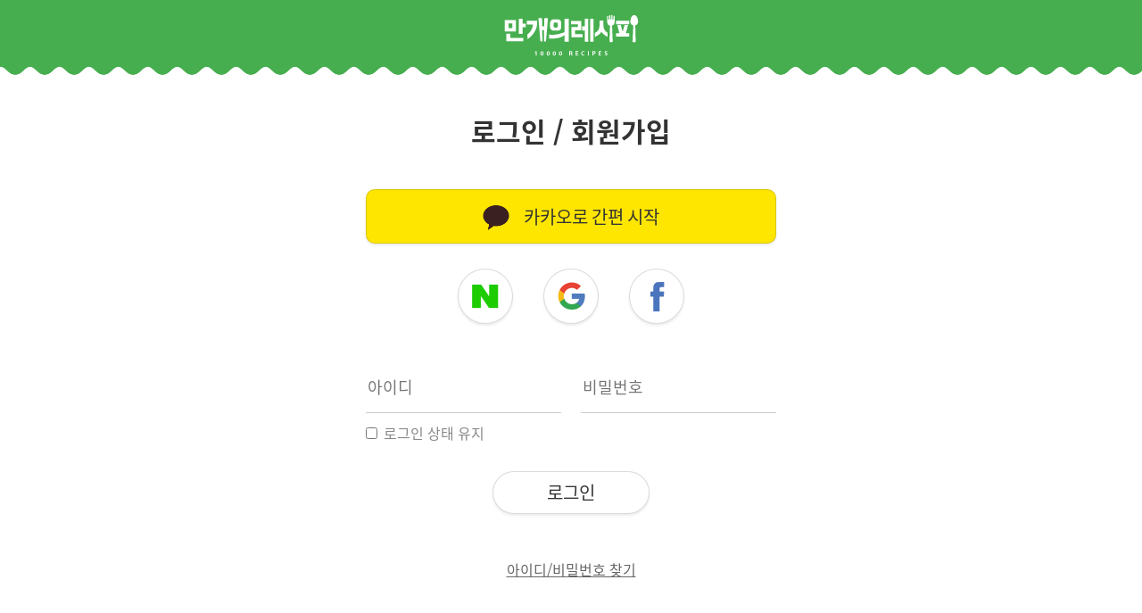

--- FILE ---
content_type: text/html; charset=UTF-8
request_url: https://www.10000recipe.com/user/login.html?q_path=https%3A%2F%2Fwww.10000recipe.com%2Frecipe%2F6906755
body_size: 5124
content:
<!DOCTYPE html>
<!--[if (IE 6)|(IE 7)|(IE 8)|(IE 9)]>
<html lang="ko" xmlns="http://www.w3.org/1999/xhtml" class="old_ie">
<![endif]-->
<![if !IE]>
<html lang="ko" xmlns="http://www.w3.org/1999/xhtml" class="">
<![endif]>
<head>  
<meta http-equiv="Content-Type" content="text/html; charset=utf-8" />
<meta http-equiv="X-UA-Compatible" content="IE=Edge" />
<meta http-equiv="Pragma" content="no-cache" />
<meta http-equiv="Expires" content="-1" />
<link rel="manifest" href="/manifest.json">
<meta property="fb:pages" content="1567451316868458" />
<meta name="description" content="국내 No.1 요리앱, 10만개 이상의 레시피, 편리한 검색, 맛보장 레시피, TV쿡방 레시피, 온라인 최저가 쇼핑, 요리 공모전">
<meta name="keywords" content="">
<meta name="google-site-verification" content="3eLg1zfxeZ_oO6oOOsvIxbtcW-FtDsViPVm7-CYOl8w" />
<meta name="p:domain_verify" content="1f5cc8d2183836842bd3db03bc960620"/>
<meta name="user_id" content='' />
<title>요리를 즐겁게~ 만개의레시피</title>
<meta property="kakao:title" content="요리를 즐겁게~ 만개의레시피" />
<meta property="kakao:description" content="" />
<script>(function(w,d,s,l,i){w[l]=w[l]||[];w[l].push({'gtm.start':
new Date().getTime(),event:'gtm.js'});var f=d.getElementsByTagName(s)[0],
j=d.createElement(s),dl=l!='dataLayer'?'&l='+l:'';j.async=true;j.src=
'https://www.googletagmanager.com/gtm.js?id='+i+dl;f.parentNode.insertBefore(j,f);
})(window,document,'script','dataLayer','GTM-PDPW2LX');</script>   
<link rel="stylesheet" type="text/css" href="https://recipe1.ezmember.co.kr/static/css/bootstrap_20211222.css" />
<link rel="stylesheet" type="text/css" href="https://recipe1.ezmember.co.kr/static/css/font_20230910.css" />
<link rel="stylesheet" type="text/css" href="https://recipe1.ezmember.co.kr/static/css/font-awesome.min.css" />
<link rel="stylesheet" type="text/css" href="https://recipe1.ezmember.co.kr/static/css/ez_recipe_20250928.css" />
<link href="https://www.10000recipe.com/favicon.ico" rel="shortcut icon" type="image/x-icon" />
<link href="https://recipe1.ezmember.co.kr/img/icons/apple-touch-icon.png" rel="apple-touch-icon" />
<link href="https://recipe1.ezmember.co.kr/img/icons/apple-touch-icon-76x76.png" rel="apple-touch-icon" sizes="76x76" />
<link href="https://recipe1.ezmember.co.kr/img/icons/apple-touch-icon-120x120.png" rel="apple-touch-icon" sizes="120x120" />
<link href="https://recipe1.ezmember.co.kr/img/icons/apple-touch-icon-152x152.png" rel="apple-touch-icon" sizes="152x152" />
<link href="https://recipe1.ezmember.co.kr/img/icons/apple-touch-icon-180x180.png" rel="apple-touch-icon" sizes="180x180" />
<link href="https://recipe1.ezmember.co.kr/img/icons/icon-hires.png" rel="icon" sizes="192x192" />
<link href="https://recipe1.ezmember.co.kr/img/icons/icon-normal.png" rel="icon" sizes="128x128" />
<script type="text/javascript" src="https://recipe1.ezmember.co.kr/static/js/jquery-1.11.2.min.js" charset="utf-8"></script>
<script type="text/javascript" src="//static.criteo.net/js/ld/publishertag.js"></script>
<script type="text/javascript">
// Common Javascript
var _WWW_URL_ = 'https://www.10000recipe.com';
var _IMG_URL_ = 'https://recipe1.ezmember.co.kr';
var _FILE_URL_ = 'https://recipe1.ezmember.co.kr/cache';
var _CURRENT_PAGE_ = 'https://www.10000recipe.com/user/login.html?q_path=https%3A%2F%2Fwww.10000recipe.com%2Frecipe%2F6906755';
var _USER_ID_ = '';
</script>
<script async src="https://securepubads.g.doubleclick.net/tag/js/gpt.js"></script>
<script>
  window.googletag = window.googletag || {cmd: []};
  googletag.cmd.push(function() {
    googletag.defineSlot('/21842705582/10k_w_recipe_top', [[970, 90], [728, 90]], 'div-gpt-ad-1576827715543-0').addService(googletag.pubads());
    googletag.pubads().enableSingleRequest();
    googletag.pubads().collapseEmptyDivs();
    googletag.enableServices();
  });
</script>
<script type="text/javascript">
function showInfoSourcing() {
    EAD.showDialog({'title':'상품 연결 안내','url':'/recipe/info_sourcing.html','width':1020,'modal':true});
}
</script>
    <!-- LOGGER(TM) TRACKING SCRIPT V.40 FOR logger.co.kr / 39580 : COMBINE TYPE / DO NOT ALTER THIS SCRIPT. -->
    <script type="text/javascript">var _TRK_LID="39580";var _L_TD="ssl.logger.co.kr";var _TRK_CDMN="";</script>
    <script type="text/javascript">var _CDN_DOMAIN = location.protocol == "https:" ? "https://fs.bizspring.net" : "http://fs.bizspring.net";
        (function(b,s){var f=b.getElementsByTagName(s)[0],j=b.createElement(s);j.async=true;j.src='//fs.bizspring.net/fs4/bstrk.1.js';f.parentNode.insertBefore(j,f);})(document,'script');</script>
    <noscript><img alt="Logger Script" width="1" height="1" src="http://ssl.logger.co.kr/tracker.tsp?u=39580&js=N" /></noscript>
    <!-- END OF LOGGER TRACKING SCRIPT -->
    <!-- remove adblocks -->
    <script async src="https://fundingchoicesmessages.google.com/i/pub-1557771002660658?ers=1" nonce="_fDQcfoeJAYbeAl_CXAg1A"></script><script nonce="_fDQcfoeJAYbeAl_CXAg1A">(function() {function signalGooglefcPresent() {if (!window.frames['googlefcPresent']) {if (document.body) {const iframe = document.createElement('iframe'); iframe.style = 'width: 0; height: 0; border: none; z-index: -1000; left: -1000px; top: -1000px;'; iframe.style.display = 'none'; iframe.name = 'googlefcPresent'; document.body.appendChild(iframe);} else {setTimeout(signalGooglefcPresent, 0);}}}signalGooglefcPresent();})();</script>

</head>
<body>

 <noscript><iframe src="https://www.googletagmanager.com/ns.html?id=GTM-PDPW2LX"
height="0" width="0" style="display:none;visibility:hidden"></iframe></noscript>   
    <script type="text/javascript" src="//lib.wtg-ads.com/publisher/10000recipe.com/wtg_skyscraper.js" async></script>
    <script type="text/javascript" src="//lib.wtg-ads.com/publisher/10000recipe.com/sb_ad.js" async></script>
<div class="nav_etc"><a href="/index.html"><img src="https://recipe1.ezmember.co.kr/img/logo3.png"></a></div>

<script>

$(function() {
        
    $('#id_user').focus();
        Kakao.init('f5e1efb59f821ea6ee4743d9eb859dee');

    $('body').css({'background':'#ffffff'});
    
    <!-- 로컬스토리지에 넣은 마지막본 상품번호를 쿠키에 담았다 회원가입 후 마지막 상품으로 보냄 -->
    const LVGoods = localStorage.getItem("stLastViewGoods");
    setCookie("LVGoodsNo", LVGoods, 1);
});

function setCookie(name, value, expiredays){
    var todayDate = new Date();
   todayDate.setDate (todayDate.getDate() + expiredays);
   document.cookie = name + "=" + escape(value) + "; path=/; expires=" + todayDate.toGMTString() + ";";
}

function doSubmit()
{
    if(!$('#id_user').val())
    {
        $('#idMsg').show();
        $('#id_user').focus();
        return false;
    }
    if(!$('#tx_passwd').val())
    {
        $('#pwMsg').show();
        $('#tx_passwd').focus();
        return false;
    }
    return true;
}


function loginWithKakao() {

    Kakao.Auth.login({
        persistAccessToken : false,
        success: function(authObj) {
            location.href="https://www.10000recipe.com/user/login_confirm.html?q_mode=kakao&kakao_token="+authObj.access_token+"&q_path="+encodeURIComponent('https://www.10000recipe.com/recipe/6906755');
        },
        fail: function(err) {
            console.log(JSON.parse(err));
        }
    });

}

function loginWithFacebook() {
    FB.login(function(response) {
        if (!response.authResponse) {
            // 사용자가 취소/실패
            location.href = "https://www.10000recipe.com/user/login.html";
            return;
        }

        // ❗ access token을 URL에 붙이지 말고 POST로 서버에 전달
        var token = response.authResponse.accessToken;

        // 방법 A) form POST로 전달 (간단/호환 좋음)
        var form = document.createElement('form');
        form.method = 'POST';
        form.action = "https://www.10000recipe.com/user/login_confirm.html";

        var input1 = document.createElement('input');
        input1.type = 'hidden';
        input1.name = 'q_mode';
        input1.value = 'facebook';

        var input2 = document.createElement('input');
        input2.type = 'hidden';
        input2.name = 'facebook_token';
        input2.value = token;

        var input3 = document.createElement('input');
        input3.type = 'hidden';
        input3.name = 'q_path';
        input3.value = "https://www.10000recipe.com/recipe/6906755";

        form.appendChild(input1);
        form.appendChild(input2);
        form.appendChild(input3);
        document.body.appendChild(form);
        form.submit();

    }, { scope: 'public_profile,email' });
}

window.fbAsyncInit = function() {
    FB.init({
        appId  : '436000339870193',
        cookie : true,
        xfbml  : false,
        version: 'v24.0'
    });
};

(function(d, s, id){
    var js, fjs = d.getElementsByTagName(s)[0];
    if (d.getElementById(id)) return;
    js = d.createElement(s); js.id = id;
    js.src = "https://connect.facebook.net/ko_KR/sdk.js";
    js.async = true; js.defer = true;
    fjs.parentNode.insertBefore(js, fjs);
}(document, 'script', 'facebook-jssdk'));

function loginWithNaver()
{
	location.href='https://nid.naver.com/oauth2.0/authorize?client_id=cWzmDRNgfouLxtetDws2&response_type=code&redirect_uri='+encodeURIComponent("https://www.10000recipe.com/user/login_confirm.html?q_mode=naver&q_path=https://www.10000recipe.com/recipe/6906755")+'&state='+encodeURIComponent('a6fc93d3e3f4ced122b76325d6d5eeaf');
}

function startGoogle()
{
    gapi.load('auth2', function() {
        auth2 = gapi.auth2.init({
            client_id: '823192025738-1dji6o7dj8v1555dj2dl2ka64oihfp5i.apps.googleusercontent.com',
            fetch_basic_profile : true,
            scope: 'profile email'
        });
    });
}

function loginWithGoogle()
{

    auth2.grantOfflineAccess().then(signInCallback);
}

function signInCallback(authResult) {
    if (authResult['code']) {
        var token = gapi.auth2.getAuthInstance().currentUser.get().getAuthResponse().id_token;
        location.href="https://www.10000recipe.com/user/login_confirm.html?q_mode=google&google_token="+encodeURIComponent(token)+"&q_path="+encodeURIComponent('https://www.10000recipe.com/recipe/6906755');;
    }
}
</script>
<script src="https://apis.google.com/js/client:platform.js?onload=startGoogle" async defer></script>
<script type="text/javascript" src="https://static.nid.naver.com/js/naverLogin_implicit-1.0.1.js"></script>
<div class="container_etc" style="width:460px;">
    <h2>로그인 / 회원가입</h2>
    <!--div class="guide_txt" style="text-align: center; padding-top: 0; font-weight: 300;">5초안에 간편하게 시작하세요</div-->
    <div class="panel-body">
        <div class="join_btn2_k">
            <button type="submit" onclick="loginWithKakao()" class="btn"><span>카카오로 간편 시작</span></button>
        </div>
        <!--div class="join_btn2_n">
            <button type="submit" onclick="loginWithNaver()" class="btn"><span>네이버로 간편 시작</span></button>
        </div-->
        <div class="join_btn2_etc">
            <button type="submit" onclick="loginWithNaver()" class="btn"><img src="https://recipe1.ezmember.co.kr/img/mobile/2022/icon_sns_n3.png?v.1" alt="네이버"></button>
            <button type="submit" onclick="loginWithGoogle()" class="btn"><img src="https://recipe1.ezmember.co.kr/img/mobile/2022/icon_sns_g2.png?v.1" alt="구글"></button>
            <button type="submit" onclick="loginWithFacebook()" class="btn"><img src="https://recipe1.ezmember.co.kr/img/mobile/2022/icon_sns_f2.png?v.1" alt="페이스북"></button>
        </div>
        <form name="form_login" id="formLogin" method="post" action="https://www.10000recipe.com/user/login_confirm.html" autocomplete="off" onsubmit="return doSubmit()">
            <input type="hidden" name="q_mode" value="check">
            <input type="hidden" name="q_path" value="https://www.10000recipe.com/recipe/6906755">
            <div class="form_login_in" style="padding-right:22px;">
                <input type="text" name="id_user" class="" id="id_user" placeholder="아이디">
                <span id="idMsg" style="display:none; color:#FF0000;">아이디를 입력해주세요.</span>
            </div>
            <div class="form_login_in">
                <input type="password" name="tx_passwd" class="" id="tx_passwd" placeholder="비밀번호">
                <span id="pwMsg" style="display:none;color:#FF0000;">비밀번호를 입력해주세요.</span>
            </div>
            <div class="checkbox">
                <label>
                    <input type="checkbox" name="login_perma" value="1"><span class="guide_txt">로그인 상태 유지</span>
                </label>
            </div>
            <div class="form_login_btn">
                <button type="submit">로그인</button>
            </div>
        </form>
        <div class="join_btn3">
            <a href="/user/find_passwd.html">아이디/비밀번호 찾기</a>
        </div>
    </div>
</div>

<script type="text/javascript" src="https://recipe1.ezmember.co.kr/static/js/kakao.min.js" charset="utf-8"></script>
<script type="text/javascript" src="https://recipe1.ezmember.co.kr/static/js/coreutil.min_20170112.js" charset="utf-8"></script>
<script type="text/javascript" src="https://recipe1.ezmember.co.kr/static/js/ui.min_20150609.js" charset="utf-8"></script>
<script type="text/javascript" src="https://recipe1.ezmember.co.kr/static/js/ez_dialog.min_20160430.js" charset="utf-8"></script>
<script>
  (function(i,s,o,g,r,a,m){i['GoogleAnalyticsObject']=r;i[r]=i[r]||function(){
  (i[r].q=i[r].q||[]).push(arguments)},i[r].l=1*new Date();a=s.createElement(o),
  m=s.getElementsByTagName(o)[0];a.async=1;a.src=g;m.parentNode.insertBefore(a,m)
  })(window,document,'script','//www.google-analytics.com/analytics.js','ga');
  ga('create', 'UA-62003031-2', 'auto');
  ga('require', 'displayfeatures');
  ga('send', 'pageview');
</script>

<!-- Hotjar Tracking Code for http://www.10000recipe.com -->
<!--script>
    (function(h,o,t,j,a,r){
        h.hj=h.hj||function(){(h.hj.q=h.hj.q||[]).push(arguments)};
        h._hjSettings={hjid:1645508,hjsv:6};
        a=o.getElementsByTagName('head')[0];
        r=o.createElement('script');r.async=1;
        r.src=t+h._hjSettings.hjid+j+h._hjSettings.hjsv;
        a.appendChild(r);
    })(window,document,'https://static.hotjar.com/c/hotjar-','.js?sv=');
</script-->


</body>
</html>

--- FILE ---
content_type: text/html; charset=UTF-8
request_url: https://gu.bizspring.net/p.php?guuid=d96381b38c46940ec8e7c1da57950acc&domain=www.10000recipe.com&callback=bizSpring_callback_20390
body_size: 221
content:
bizSpring_callback_20390("Fr1bgOMjvOcF99TE9ghJCTu9GtQWbtVRUX2bLOvg")

--- FILE ---
content_type: application/javascript
request_url: https://recipe1.ezmember.co.kr/static/js/coreutil.min_20170112.js
body_size: 29363
content:
var EZ=new Object;EZ.ATLogin=function(){if(confirm("로그인이 필요합니다.\n\n로그인 하시겠습니까?"))try{var t="";t="undefined"!=typeof parent._CURRENT_PAGE_?"/user/login.html?q_path="+encodeURIComponent(parent._CURRENT_PAGE_):"/user/login.html?q_path="+encodeURIComponent(_CURRENT_PAGE_),top.location.href=t}catch(n){t="/user/login.html?q_path="+encodeURIComponent(_CURRENT_PAGE_),top.location.href=t}},EZ.Login=function(){var t;t="undefined"!=typeof parent._CURRENT_PAGE_?"/user/login.html?q_path="+encodeURIComponent(parent._CURRENT_PAGE_):"undefined"!=typeof _CURRENT_PAGE_?"/user/login.html?q_path="+encodeURIComponent(_CURRENT_PAGE_):"/user/login.html",top.location.href=t},EZ.log=function(t,n){_E("__LOG__")&&(n&&$("#__LOG__").empty(),$("#__LOG__").append(t+"<br />"))},EZ.countLog = function(name,device,action,ref_no){$.ajax({type: "POST",url: "/common/count_link.html",data: "q_name="+name+"&q_device="+device+"&q_action="+action+"&q_ref_no="+ref_no,success:function(){},error:function(){}})},EZ.linkLog=function(t){$.ajax({type:"POST",url:"/common/count_link.html",data:"q_encoding=utf-8&q_nm_link="+t,success:function(){},error:function(){}})},EZ.viewLinkLog=function(){$(".linkLog").hover(function(t){if(this.title||this.alt||this.onclick||this.tooltipset){var n=t.pageX||(t.clientX?t.clientX+document.body.scrollLeft:0),e=t.pageY||(t.clientY?t.clientY+document.body.scrollTop:0);if(n+=10,e+=10,bgcolour="#eee",fgcolour="#000",!this.tooltipdiv){var r=document.createElement("div"),i=this.onclick.toString(),a=i.lastIndexOf("g("),o=i.lastIndexOf(")"),i=i.substring(a+3,o-1);this.tooltipdiv=r,$(r).css({border:"1px solid #ddd",padding:"1px",backgroundColor:bgcolour,color:fgcolour,position:"absolute"}).html(this.title||this.alt||i),this.title="",this.alt="",$("body").append(r),this.tooltipset=!0}$(this.tooltipdiv).show().css({left:n+"px",top:e+3+"px"})}},function(){this.tooltipdiv&&$(this.tooltipdiv).hide()})},EZ.embedFlash=function(t,n,e,r,i,a,o,u,l){var c=navigator.appName,s="";return"Netscape"==c?(s+='<object classid="clsid:d27cdb6e-ae6d-11cf-96b8-444553540000" codebase="http://download.macromedia.com/pub/shockwave/cabs/flash/swflash.cab#version=9,0,0,0" width="'+n+'" height="'+e+'" align="middle">',l||(s+='<param name="wmode" value="transparent">'),s+='<param name="allowScriptAccess" value="always">',s+='<param name="allowNetworking" value="all" />',s+='<param name="movie" value="'+r+"?"+a+'" id="'+t+'"/>',s+='<param name="quality" value="high" />',""!=o&&(s+='<param name="bgcolor" value="'+o+'">'),s+='<embed src="'+r+"?"+a+'" quality="high" width="'+n+'" height="'+e+'" name="'+i+'" id="'+t+'" align="middle" allowNetworking="all" allowScriptAccess="always" type="application/x-shockwave-flash" pluginspage="http://www.macromedia.com/go/getflashaplayer" />',s+="</object>"):(s+='<object classid="clsid:d27cdb6e-ae6d-11cf-96b8-444553540000" codebase="http://download.macromedia.com/pub/shockwave/cabs/flash/swflash.cab#version=9,0,0,0" width="'+n+'" height="'+e+'" id="'+t+'" name="'+i+'">',""!=a&&(s+='<param name="flashvars" value="'+a+'">'),l||(s+='<param name="wmode" value="transparent">'),s+='<param name="allowScriptAccess" value="always">',s+='<param name="allowNetworking" value="all" />',s+='<param name="movie" value="'+r+'">',s+='<param name="quality" value="high">',""!=o&&(s+='<param name="bgcolor" value="'+o+'">'),s+='<embed src="'+r+"?"+a+'" quality="high" allowNetworking="all" allowScriptAccess="always" pluginspage="http://www.macromedia.com/go/getflashplayer" type="application/x-shockwave-flash" width="'+n+'" height="'+e+'" id="'+t+'"></embed>',s+="</object>"),u?s:void document.write(s)},EZ.popupWnd=function(t,n,e,r,i,a,o,u){("undefined"==typeof i||isNaN(i)||0>i||i>screen.availHeight-10)&&(i=(screen.availHeight-r)/2),("undefined"==typeof a||isNaN(a)||0>a||a>screen.availWidth-10)&&(a=(screen.availWidth-e)/2),o=o?",scrollbars=yes,resizable=yes":"",u=u?",scrollbars=yes":"";var l=window.open(t,n,"width="+e+",height="+r+",top="+i+",left="+a+",location=0,toolbar=no,directories=no,status=no"+o+u+",menubar=no,border=0");l?l.focus():alert("팝업을 허용해주세요")},EZ.setCookie=function(t,n,e){var r=new Date,i="";e&&(r.setDate(r.getDate()+e),i="expires="+r.toGMTString()+";"),document.cookie=t+"="+escape(n)+"; path=/;"+i},EZ.getCookie=function(t){t+="=",cookie=document.cookie+";";var n=cookie.indexOf(t);if(-1!=n){var e=cookie.indexOf(";",n);return unescape(cookie.substring(n+t.length,e))}return""},EZ.checkChar=function(t,n){var e,r,i,a=t.length,o=n.length;for(r=0;a>r;r++)for(e=t.charAt(r),i=0;o>i&&e!=n.charAt(i);i++)if(i+1==o)return!1;return!0},EZ.isNumber=function(t){return EZ.checkChar(t,"0123456789")},EZ.isSmallEngNum=function(t){return EZ.checkChar(t,"abcdefghijklmnopqrstuvwxyz0123456789")};var ListUtil=new Object;ListUtil.getSelectedIndex=function(t){return ListUtil.isVaildObj(t)?t.selectedIndex:-1},ListUtil.getSelectedIndexes=function(t){if(!ListUtil.isVaildObj(t))return null;for(var n=new Array,e=0;e<t.options.length;e++)t.options[e].selected&&n.push(e);return n},ListUtil.selectByValue=function(t,n){if(ListUtil.isVaildObj(t)&&t&&n&&t.type&&"select-one"==t.type)for(var e=0;e<t.options.length;e++)if(t.options[e].value==n){t.options[e].selected="selected";break}},ListUtil.getOption=function(t,n){var e;return ListUtil.isVaildObj(t)?(e=n?n:ListUtil.getSelectedIndex(t),0>e||e>t.options.length?null:t.options[e]):null},ListUtil.add=function(t,n,e){if(ListUtil.isVaildObj(t)){var r=document.createElement("option");r.appendChild(document.createTextNode(n)),3==arguments.length&&r.setAttribute("value",e),t.appendChild(r)}},ListUtil.remove=function(t,n){var e;if(ListUtil.isVaildObj(t))return e="undefined"!=typeof n?n:ListUtil.getSelectedIndex(t),0>e||e>t.options.length?!1:(t.remove(e),!0)},ListUtil.removeAll=function(t){if(ListUtil.isVaildObj(t))for(var n=t.options.length-1;n>=0;n--)ListUtil.remove(t,n)},ListUtil.move=function(t,n,e){if(ListUtil.isVaildObj(t)&&ListUtil.isVaildObj(n)){var r=t.options[e];null!=r&&n.appendChild(r)}},ListUtil.shiftUp=function(t,n){if(ListUtil.isVaildObj(t)&&n>0){var e=t.options[n],r=t.options[n-1];t.insertBefore(e,r)}},ListUtil.shiftDown=function(t,n){if(ListUtil.isVaildObj(t)&&n<t.options.length-1){var e=t.options[n],r=t.options[n+1];t.insertBefore(r,e)}},ListUtil.isVaildObj=function(t){return t&&t.type&&("select-one"==t.type||"select-multiple"==t.type)?!0:!1};var CheckBoxUtil=new Object;CheckBoxUtil.setCheckAll=function(t,n){var e=t.form,r=e[n];if(!t||!r)return!1;if(r.length&&r.length>0)for(var i=0;i<r.length;i++)r[i].checked=t.checked?!0:!1;else r.checked=t.checked},CheckBoxUtil.getCheckAll=function(checklistObj,attrName){var result=[],hasAttrName;if(hasAttrName=attrName?!0:!1,!checklistObj)return!1;if(checklistObj.length&&checklistObj.length>0)for(var i=0;i<checklistObj.length;i++)checklistObj[i].checked&&result.push(hasAttrName?eval("checklistObj[i]."+attrName):checklistObj[i].value);else checklistObj.checked&&result.push(hasAttrName?eval("checklistObj."+attrName):checklistObj.value);return result},CheckBoxUtil.setCheck=function(t,n){if(!t||!n)return!1;if(t.length&&t.length>0)for(var e=0;e<t.length;e++)for(var r=0;r<n.length;r++)t[e].value==n[r]&&(t[e].checked=!0);else for(var r=0;r<n.length;r++)t.value==n[r]&&(t.checked=!0);return!0};var FormUtil=new Object;FormUtil.getValue=function(t){if(t&&t.type&&"select-one"==t.type)return t.options[t.selectedIndex].value;switch(t.length?t[0].tagName:t.tagName){case"INPUT":if(t.length){switch(t[0].type){case"radio":for(var n=0;n<t.length;n++)if(t[n].checked)return t[n].value;break;case"checkbox":for(var e="",n=0;n<t.length;n++)t[n].checked&&(e+=(""==e?"":",")+t[n].value);return e}return""}return t.value;default:return""}},FormUtil.limitChar=function(t,n,e){for(var r=0,i=0;i<t.value.length;i++)r+=escape(t.value.charAt(i)).length>4?2:1;if(r>n){alert("최대 "+n+"byte이므로 초과된 글자수는 자동삭제됩니다."),r=0;var a="";for(i=0;i<t.value.length;i++){if(r+=escape(t.value.charAt(i)).length>4?2:1,r>n){r-=escape(t.value.charAt(i)).length>4?2:1;break}a+=t.value.charAt(i)}t.value=a}e&&$("#"+e).html(""+r)},FormUtil.inVaildChar=function(t,n){for(var e=t.value,r=0;r<n.length;r++){var i=new RegExp(n[r],"g");e=e.replace(i,"")}e!=t.value&&(alert("허용하지 않는 문자는 자동삭제됩니다."),t.value=e)},EZ.chkValue=function(t,n){var e=$(t).val();if(!e)return!1;if("number"==n)return EZ.isNumber(e);if("date"==n)return EZ.chk_date(e);if("mmdd"==n)return EZ.chk_mmdd(e);if("time"==n)return EZ.chk_time(e);if("id"==n)return EZ.isSmallEngNum(e);if("mail"==n)return EZ.isEmail(e);if("juminno"==n)return EZ.chk_juminno(e);if("length"==n){var r=$(t).data("hlength");return EZ.getByteLength(e)>r?!0:!1}},EZ.chkForm=function(t){var n=!0;return $(t).find("[text]").each(function(){if("text"==this.type||"password"==this.type||"select-one"==this.type||"file"==this.type||"textarea"==this.type||"hidden"==this.type||"number"==this.type||"email"==this.type){var t=$(this).data("text");if(!$(this).val()||""==jQuery.trim($(this).val()))return"notnull"==$(this).data("notnull")?(alert(t+"은(는) 필수항목입니다"),"hidden"!=this.type&&this.focus(),n=!1):n=!0;var e=$(this).data("check");if(e){var r="";return(n=EZ.chkValue(this,e))?n:("number"==e?r=t+"을(를) 숫자로 입력하세요":"date"==e?r=t+"을(를) 날짜로 입력하세요":"mmdd"==e?r=t+"을(를) 월일로 입력하세요":"time"==e?r=t+"을(를) 시간으로 입력하세요":"id"==e?r=t+"을(를) 영문소문자,숫자로만 입력하세요":"mail"==e?r="올바른 메일주소가 아닙니다":"juminno"==e?r="올바른 주민번호가 아닙니다":"length"==e&&(r=t+"은(는) "+$(this).data("hlength")+"자까지 입력가능합니다."),alert(r),$(this).focus(),n)}}}),n},EZ.isEmail=function(t){return null==t||0==t.length?!1:/\w+([-+.]\w+)*@\w+([-.]\w+)*\.[a-zA-Z]{2,4}$/.test(t)},EZ.chk_date=function(toCheck){if(8!=toCheck.length)return!1;if(!EZ.isNumber(toCheck))return!1;var year=toCheck.substring(0,4),month=toCheck.substring(4,6),day=toCheck.substring(6,8);month-=1;var tempDate=new Date(year,month,day);return tempDate.getFullYear()==year&&parseInt(eval(month))==tempDate.getMonth()&&parseInt(eval(day))==tempDate.getDate()},EZ.chk_mmdd=function(t){return 4!=t.length?!1:EZ.isNumber(t)?EZ.chk_date("2000"+t.toString()):!1},EZ.chk_time=function(t){if(4!=t.length)return!1;if(!EZ.isNumber(t))return!1;var n=t.substring(0,2),e=t.substring(2,4);return 0>n||n>=24?!1:0>e&&e>=60?!1:!0},EZ.chk_juminno=function(t){for(var n=t.substring(0,6),e=t.substring(6,13),r=0,i=0;i<n.length;i++){var a=n.substring(i,i+1);("0">a||a>"9")&&(r+=1)}if(""==n||0!=r)return!1;for(var o=0,i=0;i<e.length;i++){var a=e.substring(i,i+1);("0">a||a>"9")&&(o+=1)}if(""==e||0!=o)return!1;if(1!=e.substring(0,1)&&2!=e.substring(0,1)&&3!=e.substring(0,1)&&4!=e.substring(0,1))return!1;if(6!=n.length||7!=e.length)return!1;var u=n.substring(0,1),l=n.substring(1,2),c=n.substring(2,3),s=n.substring(3,4),f=n.substring(4,5),h=n.substring(5,6),p=2*u+3*l+4*c+5*s+6*f+7*h,g=e.substring(0,1),d=e.substring(1,2),v=e.substring(2,3),m=e.substring(3,4),b=e.substring(4,5),y=e.substring(5,6),w=e.substring(6,7);return p=p+8*g+9*d+2*v+3*m+4*b+5*y,p%=11,p=11-p,p%=10,p!=w?!1:!0},EZ.getByteLength=function(t){var n=0;if(null==t||""==t)return 0;for(var e=0;e<t.length;e++){var r=escape(t.charAt(e));1==r.length?n++:-1!=r.indexOf("%u")?n+=2:-1!=r.indexOf("%")&&(n+=r.length/3)}return n},EZ.getAddDay=function(t,n){now=new Date;var e=t.substring(0,4),r=t.substring(4,6),i=t.substring(6,8);now.setFullYear(Number(e)),now.setMonth(Number(r)-1),now.setDate(Number(i)+Number(n));var a=now.getFullYear(),o=now.getMonth()+1;10>o&&(o="0".concat(String(o)));var u=now.getDate();10>u&&(u="0".concat(String(u)));var l=String(a).concat(String(o)).concat(String(u));return l},EZ.getAddMonth=function(t,n){var e=new Date,r=String(t).length,i=t.substring(0,4),a=t.substring(4,6),o=8==r?t.substring(6,8):"01";return e.setFullYear(Number(i)),e.setDate(Number(o)),e.setMonth(Number(a)+Number(n)-1),i=e.getFullYear(),a=e.getMonth()+1,o=e.getDate(),10>a&&(a="0".concat(String(a))),10>o&&(o="0".concat(String(o))),String(i).concat(String(a)).concat(String(8==r?o:""))},EZ.getDayTerm=function(sDate,eDate){dt1=new Date(sDate.substring(0,4),sDate.substring(4,6)-1,sDate.substring(6,8)).getTime(),dt2=new Date(eDate.substring(0,4),eDate.substring(4,6)-1,eDate.substring(6,8)).getTime();var term="",xSec=1e3,xMin=60*xSec,xHour=60*xMin,xDate=24*xHour;with(Math)term=(dt1-dt2)/xDate;return term},EZ.snsSender=function(t,n,e){var r="";"facebook"==t?r="http://www.facebook.com/sharer.php?u="+encodeURIComponent(n)+"&t="+e:"twitter"==t?r="http://twitter.com/intent/tweet?text="+encodeURIComponent(e+" "+n):"kakaoStory"==t&&(r="https://story.kakao.com/share?url="+encodeURIComponent(n)),window.open(r,t,"width=530, height=480, resizable=no, scrollbars=no, status=no")};var storageUtil=new Object;storageUtil.set=function(t,n){if(window.localStorage)try{return localStorage.setItem(t,JSON.stringify(n)),"SUCCESS"}catch(e){if("QUOTA_EXCEEDED_ERR"===e.name||"NS_ERROR_DOM_QUOTA_REACHED"===e.name)return"EXCEEDED"}return"FAIL"},storageUtil.get=function(t){return window.localStorage?JSON.parse(localStorage.getItem(t)):"FAIL"},storageUtil.remove=function(t){return window.localStorage?(localStorage.removeItem(t),"SUCCESS"):"FAIL"}(function(){function t(t){function n(n,e,r,i,a,o){for(;a>=0&&o>a;a+=t){var u=i?i[a]:a;r=e(r,n[u],u,n)}return r}return function(e,r,i,a){r=y(r,a,4);var o=!O(e)&&b.keys(e),u=(o||e).length,l=t>0?0:u-1;return arguments.length<3&&(i=e[o?o[l]:l],l+=t),n(e,r,i,o,l,u)}}function n(t){return function(n,e,r){e=w(e,r);for(var i=j(n),a=t>0?0:i-1;a>=0&&i>a;a+=t)if(e(n[a],a,n))return a;return-1}}function e(t,n,e){return function(r,i,a){var o=0,u=j(r);if("number"==typeof a)t>0?o=a>=0?a:Math.max(a+u,o):u=a>=0?Math.min(a+1,u):a+u+1;else if(e&&a&&u)return a=e(r,i),r[a]===i?a:-1;if(i!==i)return a=n(s.call(r,o,u),b.isNaN),a>=0?a+o:-1;for(a=t>0?o:u-1;a>=0&&u>a;a+=t)if(r[a]===i)return a;return-1}}function r(t,n){var e=C.length,r=t.constructor,i=b.isFunction(r)&&r.prototype||u,a="constructor";for(b.has(t,a)&&!b.contains(n,a)&&n.push(a);e--;)a=C[e],a in t&&t[a]!==i[a]&&!b.contains(n,a)&&n.push(a)}var i=this,a=i._,o=Array.prototype,u=Object.prototype,l=Function.prototype,c=o.push,s=o.slice,f=u.toString,h=u.hasOwnProperty,p=Array.isArray,g=Object.keys,d=l.bind,v=Object.create,m=function(){},b=function(t){return t instanceof b?t:this instanceof b?void(this._wrapped=t):new b(t)};"undefined"!=typeof exports?("undefined"!=typeof module&&module.exports&&(exports=module.exports=b),exports._=b):i._=b,b.VERSION="1.8.3";var y=function(t,n,e){if(void 0===n)return t;switch(null==e?3:e){case 1:return function(e){return t.call(n,e)};case 2:return function(e,r){return t.call(n,e,r)};case 3:return function(e,r,i){return t.call(n,e,r,i)};case 4:return function(e,r,i,a){return t.call(n,e,r,i,a)}}return function(){return t.apply(n,arguments)}},w=function(t,n,e){return null==t?b.identity:b.isFunction(t)?y(t,n,e):b.isObject(t)?b.matcher(t):b.property(t)};b.iteratee=function(t,n){return w(t,n,1/0)};var k=function(t,n){return function(e){var r=arguments.length;if(2>r||null==e)return e;for(var i=1;r>i;i++)for(var a=arguments[i],o=t(a),u=o.length,l=0;u>l;l++){var c=o[l];n&&void 0!==e[c]||(e[c]=a[c])}return e}},_=function(t){if(!b.isObject(t))return{};if(v)return v(t);m.prototype=t;var n=new m;return m.prototype=null,n},E=function(t){return function(n){return null==n?void 0:n[t]}},x=Math.pow(2,53)-1,j=E("length"),O=function(t){var n=j(t);return"number"==typeof n&&n>=0&&x>=n};b.each=b.forEach=function(t,n,e){n=y(n,e);var r,i;if(O(t))for(r=0,i=t.length;i>r;r++)n(t[r],r,t);else{var a=b.keys(t);for(r=0,i=a.length;i>r;r++)n(t[a[r]],a[r],t)}return t},b.map=b.collect=function(t,n,e){n=w(n,e);for(var r=!O(t)&&b.keys(t),i=(r||t).length,a=Array(i),o=0;i>o;o++){var u=r?r[o]:o;a[o]=n(t[u],u,t)}return a},b.reduce=b.foldl=b.inject=t(1),b.reduceRight=b.foldr=t(-1),b.find=b.detect=function(t,n,e){var r;return r=O(t)?b.findIndex(t,n,e):b.findKey(t,n,e),void 0!==r&&-1!==r?t[r]:void 0},b.filter=b.select=function(t,n,e){var r=[];return n=w(n,e),b.each(t,function(t,e,i){n(t,e,i)&&r.push(t)}),r},b.reject=function(t,n,e){return b.filter(t,b.negate(w(n)),e)},b.every=b.all=function(t,n,e){n=w(n,e);for(var r=!O(t)&&b.keys(t),i=(r||t).length,a=0;i>a;a++){var o=r?r[a]:a;if(!n(t[o],o,t))return!1}return!0},b.some=b.any=function(t,n,e){n=w(n,e);for(var r=!O(t)&&b.keys(t),i=(r||t).length,a=0;i>a;a++){var o=r?r[a]:a;if(n(t[o],o,t))return!0}return!1},b.contains=b.includes=b.include=function(t,n,e,r){return O(t)||(t=b.values(t)),("number"!=typeof e||r)&&(e=0),b.indexOf(t,n,e)>=0},b.invoke=function(t,n){var e=s.call(arguments,2),r=b.isFunction(n);return b.map(t,function(t){var i=r?n:t[n];return null==i?i:i.apply(t,e)})},b.pluck=function(t,n){return b.map(t,b.property(n))},b.where=function(t,n){return b.filter(t,b.matcher(n))},b.findWhere=function(t,n){return b.find(t,b.matcher(n))},b.max=function(t,n,e){var r,i,a=-1/0,o=-1/0;if(null==n&&null!=t){t=O(t)?t:b.values(t);for(var u=0,l=t.length;l>u;u++)r=t[u],r>a&&(a=r)}else n=w(n,e),b.each(t,function(t,e,r){i=n(t,e,r),(i>o||i===-1/0&&a===-1/0)&&(a=t,o=i)});return a},b.min=function(t,n,e){var r,i,a=1/0,o=1/0;if(null==n&&null!=t){t=O(t)?t:b.values(t);for(var u=0,l=t.length;l>u;u++)r=t[u],a>r&&(a=r)}else n=w(n,e),b.each(t,function(t,e,r){i=n(t,e,r),(o>i||1/0===i&&1/0===a)&&(a=t,o=i)});return a},b.shuffle=function(t){for(var n,e=O(t)?t:b.values(t),r=e.length,i=Array(r),a=0;r>a;a++)n=b.random(0,a),n!==a&&(i[a]=i[n]),i[n]=e[a];return i},b.sample=function(t,n,e){return null==n||e?(O(t)||(t=b.values(t)),t[b.random(t.length-1)]):b.shuffle(t).slice(0,Math.max(0,n))},b.sortBy=function(t,n,e){return n=w(n,e),b.pluck(b.map(t,function(t,e,r){return{value:t,index:e,criteria:n(t,e,r)}}).sort(function(t,n){var e=t.criteria,r=n.criteria;if(e!==r){if(e>r||void 0===e)return 1;if(r>e||void 0===r)return-1}return t.index-n.index}),"value")};var A=function(t){return function(n,e,r){var i={};return e=w(e,r),b.each(n,function(r,a){var o=e(r,a,n);t(i,r,o)}),i}};b.groupBy=A(function(t,n,e){b.has(t,e)?t[e].push(n):t[e]=[n]}),b.indexBy=A(function(t,n,e){t[e]=n}),b.countBy=A(function(t,n,e){b.has(t,e)?t[e]++:t[e]=1}),b.toArray=function(t){return t?b.isArray(t)?s.call(t):O(t)?b.map(t,b.identity):b.values(t):[]},b.size=function(t){return null==t?0:O(t)?t.length:b.keys(t).length},b.partition=function(t,n,e){n=w(n,e);var r=[],i=[];return b.each(t,function(t,e,a){(n(t,e,a)?r:i).push(t)}),[r,i]},b.first=b.head=b.take=function(t,n,e){return null==t?void 0:null==n||e?t[0]:b.initial(t,t.length-n)},b.initial=function(t,n,e){return s.call(t,0,Math.max(0,t.length-(null==n||e?1:n)))},b.last=function(t,n,e){return null==t?void 0:null==n||e?t[t.length-1]:b.rest(t,Math.max(0,t.length-n))},b.rest=b.tail=b.drop=function(t,n,e){return s.call(t,null==n||e?1:n)},b.compact=function(t){return b.filter(t,b.identity)};var S=function(t,n,e,r){for(var i=[],a=0,o=r||0,u=j(t);u>o;o++){var l=t[o];if(O(l)&&(b.isArray(l)||b.isArguments(l))){n||(l=S(l,n,e));var c=0,s=l.length;for(i.length+=s;s>c;)i[a++]=l[c++]}else e||(i[a++]=l)}return i};b.flatten=function(t,n){return S(t,n,!1)},b.without=function(t){return b.difference(t,s.call(arguments,1))},b.uniq=b.unique=function(t,n,e,r){b.isBoolean(n)||(r=e,e=n,n=!1),null!=e&&(e=w(e,r));for(var i=[],a=[],o=0,u=j(t);u>o;o++){var l=t[o],c=e?e(l,o,t):l;n?(o&&a===c||i.push(l),a=c):e?b.contains(a,c)||(a.push(c),i.push(l)):b.contains(i,l)||i.push(l)}return i},b.union=function(){return b.uniq(S(arguments,!0,!0))},b.intersection=function(t){for(var n=[],e=arguments.length,r=0,i=j(t);i>r;r++){var a=t[r];if(!b.contains(n,a)){for(var o=1;e>o&&b.contains(arguments[o],a);o++);o===e&&n.push(a)}}return n},b.difference=function(t){var n=S(arguments,!0,!0,1);return b.filter(t,function(t){return!b.contains(n,t)})},b.zip=function(){return b.unzip(arguments)},b.unzip=function(t){for(var n=t&&b.max(t,j).length||0,e=Array(n),r=0;n>r;r++)e[r]=b.pluck(t,r);return e},b.object=function(t,n){for(var e={},r=0,i=j(t);i>r;r++)n?e[t[r]]=n[r]:e[t[r][0]]=t[r][1];return e},b.findIndex=n(1),b.findLastIndex=n(-1),b.sortedIndex=function(t,n,e,r){e=w(e,r,1);for(var i=e(n),a=0,o=j(t);o>a;){var u=Math.floor((a+o)/2);e(t[u])<i?a=u+1:o=u}return a},b.indexOf=e(1,b.findIndex,b.sortedIndex),b.lastIndexOf=e(-1,b.findLastIndex),b.range=function(t,n,e){null==n&&(n=t||0,t=0),e=e||1;for(var r=Math.max(Math.ceil((n-t)/e),0),i=Array(r),a=0;r>a;a++,t+=e)i[a]=t;return i};var U=function(t,n,e,r,i){if(!(r instanceof n))return t.apply(e,i);var a=_(t.prototype),o=t.apply(a,i);return b.isObject(o)?o:a};b.bind=function(t,n){if(d&&t.bind===d)return d.apply(t,s.call(arguments,1));if(!b.isFunction(t))throw new TypeError("Bind must be called on a function");var e=s.call(arguments,2),r=function(){return U(t,r,n,this,e.concat(s.call(arguments)))};return r},b.partial=function(t){var n=s.call(arguments,1),e=function(){for(var r=0,i=n.length,a=Array(i),o=0;i>o;o++)a[o]=n[o]===b?arguments[r++]:n[o];for(;r<arguments.length;)a.push(arguments[r++]);return U(t,e,this,this,a)};return e},b.bindAll=function(t){var n,e,r=arguments.length;if(1>=r)throw new Error("bindAll must be passed function names");for(n=1;r>n;n++)e=arguments[n],t[e]=b.bind(t[e],t);return t},b.memoize=function(t,n){var e=function(r){var i=e.cache,a=""+(n?n.apply(this,arguments):r);return b.has(i,a)||(i[a]=t.apply(this,arguments)),i[a]};return e.cache={},e},b.delay=function(t,n){var e=s.call(arguments,2);return setTimeout(function(){return t.apply(null,e)},n)},b.defer=b.partial(b.delay,b,1),b.throttle=function(t,n,e){var r,i,a,o=null,u=0;e||(e={});var l=function(){u=e.leading===!1?0:b.now(),o=null,a=t.apply(r,i),o||(r=i=null)};return function(){var c=b.now();u||e.leading!==!1||(u=c);var s=n-(c-u);return r=this,i=arguments,0>=s||s>n?(o&&(clearTimeout(o),o=null),u=c,a=t.apply(r,i),o||(r=i=null)):o||e.trailing===!1||(o=setTimeout(l,s)),a}},b.debounce=function(t,n,e){var r,i,a,o,u,l=function(){var c=b.now()-o;n>c&&c>=0?r=setTimeout(l,n-c):(r=null,e||(u=t.apply(a,i),r||(a=i=null)))};return function(){a=this,i=arguments,o=b.now();var c=e&&!r;return r||(r=setTimeout(l,n)),c&&(u=t.apply(a,i),a=i=null),u}},b.wrap=function(t,n){return b.partial(n,t)},b.negate=function(t){return function(){return!t.apply(this,arguments)}},b.compose=function(){var t=arguments,n=t.length-1;return function(){for(var e=n,r=t[n].apply(this,arguments);e--;)r=t[e].call(this,r);return r}},b.after=function(t,n){return function(){return--t<1?n.apply(this,arguments):void 0}},b.before=function(t,n){var e;return function(){return--t>0&&(e=n.apply(this,arguments)),1>=t&&(n=null),e}},b.once=b.partial(b.before,2);var N=!{toString:null}.propertyIsEnumerable("toString"),C=["valueOf","isPrototypeOf","toString","propertyIsEnumerable","hasOwnProperty","toLocaleString"];b.keys=function(t){if(!b.isObject(t))return[];if(g)return g(t);var n=[];for(var e in t)b.has(t,e)&&n.push(e);return N&&r(t,n),n},b.allKeys=function(t){if(!b.isObject(t))return[];var n=[];for(var e in t)n.push(e);return N&&r(t,n),n},b.values=function(t){for(var n=b.keys(t),e=n.length,r=Array(e),i=0;e>i;i++)r[i]=t[n[i]];return r},b.mapObject=function(t,n,e){n=w(n,e);for(var r,i=b.keys(t),a=i.length,o={},u=0;a>u;u++)r=i[u],o[r]=n(t[r],r,t);return o},b.pairs=function(t){for(var n=b.keys(t),e=n.length,r=Array(e),i=0;e>i;i++)r[i]=[n[i],t[n[i]]];return r},b.invert=function(t){for(var n={},e=b.keys(t),r=0,i=e.length;i>r;r++)n[t[e[r]]]=e[r];return n},b.functions=b.methods=function(t){var n=[];for(var e in t)b.isFunction(t[e])&&n.push(e);return n.sort()},b.extend=k(b.allKeys),b.extendOwn=b.assign=k(b.keys),b.findKey=function(t,n,e){n=w(n,e);for(var r,i=b.keys(t),a=0,o=i.length;o>a;a++)if(r=i[a],n(t[r],r,t))return r},b.pick=function(t,n,e){var r,i,a={},o=t;if(null==o)return a;b.isFunction(n)?(i=b.allKeys(o),r=y(n,e)):(i=S(arguments,!1,!1,1),r=function(t,n,e){return n in e},o=Object(o));for(var u=0,l=i.length;l>u;u++){var c=i[u],s=o[c];r(s,c,o)&&(a[c]=s)}return a},b.omit=function(t,n,e){if(b.isFunction(n))n=b.negate(n);else{var r=b.map(S(arguments,!1,!1,1),String);n=function(t,n){return!b.contains(r,n)}}return b.pick(t,n,e)},b.defaults=k(b.allKeys,!0),b.create=function(t,n){var e=_(t);return n&&b.extendOwn(e,n),e},b.clone=function(t){return b.isObject(t)?b.isArray(t)?t.slice():b.extend({},t):t},b.tap=function(t,n){return n(t),t},b.isMatch=function(t,n){var e=b.keys(n),r=e.length;if(null==t)return!r;for(var i=Object(t),a=0;r>a;a++){var o=e[a];if(n[o]!==i[o]||!(o in i))return!1}return!0};var L=function(t,n,e,r){if(t===n)return 0!==t||1/t===1/n;if(null==t||null==n)return t===n;t instanceof b&&(t=t._wrapped),n instanceof b&&(n=n._wrapped);var i=f.call(t);if(i!==f.call(n))return!1;switch(i){case"[object RegExp]":case"[object String]":return""+t==""+n;case"[object Number]":return+t!==+t?+n!==+n:0===+t?1/+t===1/n:+t===+n;case"[object Date]":case"[object Boolean]":return+t===+n}var a="[object Array]"===i;if(!a){if("object"!=typeof t||"object"!=typeof n)return!1;var o=t.constructor,u=n.constructor;if(o!==u&&!(b.isFunction(o)&&o instanceof o&&b.isFunction(u)&&u instanceof u)&&"constructor"in t&&"constructor"in n)return!1}e=e||[],r=r||[];for(var l=e.length;l--;)if(e[l]===t)return r[l]===n;if(e.push(t),r.push(n),a){if(l=t.length,l!==n.length)return!1;for(;l--;)if(!L(t[l],n[l],e,r))return!1}else{var c,s=b.keys(t);if(l=s.length,b.keys(n).length!==l)return!1;for(;l--;)if(c=s[l],!b.has(n,c)||!L(t[c],n[c],e,r))return!1}return e.pop(),r.pop(),!0};b.isEqual=function(t,n){return L(t,n)},b.isEmpty=function(t){return null==t?!0:O(t)&&(b.isArray(t)||b.isString(t)||b.isArguments(t))?0===t.length:0===b.keys(t).length},b.isElement=function(t){return!(!t||1!==t.nodeType)},b.isArray=p||function(t){return"[object Array]"===f.call(t)},b.isObject=function(t){var n=typeof t;return"function"===n||"object"===n&&!!t},b.each(["Arguments","Function","String","Number","Date","RegExp","Error"],function(t){b["is"+t]=function(n){return f.call(n)==="[object "+t+"]"}}),b.isArguments(arguments)||(b.isArguments=function(t){return b.has(t,"callee")}),"function"!=typeof/./&&"object"!=typeof Int8Array&&(b.isFunction=function(t){return"function"==typeof t||!1}),b.isFinite=function(t){return isFinite(t)&&!isNaN(parseFloat(t))},b.isNaN=function(t){return b.isNumber(t)&&t!==+t},b.isBoolean=function(t){return t===!0||t===!1||"[object Boolean]"===f.call(t)},b.isNull=function(t){return null===t},b.isUndefined=function(t){return void 0===t},b.has=function(t,n){return null!=t&&h.call(t,n)},b.noConflict=function(){return i._=a,this},b.identity=function(t){return t},b.constant=function(t){return function(){return t}},b.noop=function(){},b.property=E,b.propertyOf=function(t){return null==t?function(){}:function(n){return t[n]}},b.matcher=b.matches=function(t){return t=b.extendOwn({},t),function(n){return b.isMatch(n,t)}},b.times=function(t,n,e){var r=Array(Math.max(0,t));n=y(n,e,1);for(var i=0;t>i;i++)r[i]=n(i);return r},b.random=function(t,n){return null==n&&(n=t,t=0),t+Math.floor(Math.random()*(n-t+1))},b.now=Date.now||function(){return(new Date).getTime()};var Z={"&":"&","<":"&lt;",">":"&gt;",'"':"&quot;","'":"&#x27;","`":"&#x60;"},D=b.invert(Z),I=function(t){var n=function(n){return t[n]},e="(?:"+b.keys(t).join("|")+")",r=RegExp(e),i=RegExp(e,"g");return function(t){return t=null==t?"":""+t,r.test(t)?t.replace(i,n):t}};b.escape=I(Z),b.unescape=I(D),b.result=function(t,n,e){var r=null==t?void 0:t[n];return void 0===r&&(r=e),b.isFunction(r)?r.call(t):r};var R=0;b.uniqueId=function(t){var n=++R+"";return t?t+n:n},b.templateSettings={evaluate:/<%([\s\S]+?)%>/g,interpolate:/<%=([\s\S]+?)%>/g,escape:/<%-([\s\S]+?)%>/g};var F=/(.)^/,T={"'":"'","\\":"\\","\r":"r","\n":"n","\u2028":"u2028","\u2029":"u2029"},M=/\\|'|\r|\n|\u2028|\u2029/g,$=function(t){return"\\"+T[t]};b.template=function(t,n,e){!n&&e&&(n=e),n=b.defaults({},n,b.templateSettings);var r=RegExp([(n.escape||F).source,(n.interpolate||F).source,(n.evaluate||F).source].join("|")+"|$","g"),i=0,a="__p+='";t.replace(r,function(n,e,r,o,u){return a+=t.slice(i,u).replace(M,$),i=u+n.length,e?a+="'+\n((__t=("+e+"))==null?'':_.escape(__t))+\n'":r?a+="'+\n((__t=("+r+"))==null?'':__t)+\n'":o&&(a+="';\n"+o+"\n__p+='"),n}),a+="';\n",n.variable||(a="with(obj||{}){\n"+a+"}\n"),a="var __t,__p='',__j=Array.prototype.join,print=function(){__p+=__j.call(arguments,'');};\n"+a+"return __p;\n";try{var o=new Function(n.variable||"obj","_",a)}catch(u){throw u.source=a,u}var l=function(t){return o.call(this,t,b)},c=n.variable||"obj";return l.source="function("+c+"){\n"+a+"}",l},b.chain=function(t){var n=b(t);return n._chain=!0,n};var q=function(t,n){return t._chain?b(n).chain():n};b.mixin=function(t){b.each(b.functions(t),function(n){var e=b[n]=t[n];b.prototype[n]=function(){var t=[this._wrapped];return c.apply(t,arguments),q(this,e.apply(b,t))}})},b.mixin(b),b.each(["pop","push","reverse","shift","sort","splice","unshift"],function(t){var n=o[t];b.prototype[t]=function(){var e=this._wrapped;return n.apply(e,arguments),"shift"!==t&&"splice"!==t||0!==e.length||delete e[0],q(this,e)}}),b.each(["concat","join","slice"],function(t){var n=o[t];b.prototype[t]=function(){return q(this,n.apply(this._wrapped,arguments))}}),b.prototype.value=function(){return this._wrapped},b.prototype.valueOf=b.prototype.toJSON=b.prototype.value,b.prototype.toString=function(){return""+this._wrapped},"function"==typeof define&&define.amd&&define("underscore",[],function(){return b})}.call(this));

--- FILE ---
content_type: application/javascript; charset=utf-8
request_url: https://fundingchoicesmessages.google.com/f/AGSKWxUiFyH9kpS9rFjs-dwbX6iy5moSEtgo_8msHOMBDq6RDb9zZV1tn-Ko_7SvpCMV5aJBj34dUg5oLKebnc2yJ4bxO0z4f7-imoAcR53giy1_OKB3Y1ZFCcIpPIphXXut83pLpveOb0C6trRzdpZMh7pAwFWDlFCEWGLgJOPvnyJU60aOIH8JCyXor00d/_/ads/layer./bbad10./app/ads._480_80_/ban300.php
body_size: -1290
content:
window['ca1349de-c597-4a0e-8a27-7ae2fefadb18'] = true;

--- FILE ---
content_type: application/javascript
request_url: https://recipe1.ezmember.co.kr/static/js/ui.min_20150609.js
body_size: 36684
content:
/* dropdown,modal,popover,tooltip,collapse,ellipsis */
if("undefined"==typeof jQuery)throw new Error("Bootstrap's JavaScript requires jQuery");+function(t){"use strict";var e=t.fn.jquery.split(" ")[0].split(".");if(e[0]<2&&e[1]<9||1==e[0]&&9==e[1]&&e[2]<1)throw new Error("Bootstrap's JavaScript requires jQuery version 1.9.1 or higher")}(jQuery),+function(t){"use strict";function e(e){return this.each(function(){var i=t(this),n=i.data("bs.alert");n||i.data("bs.alert",n=new o(this)),"string"==typeof e&&n[e].call(i)})}var i='[data-dismiss="alert"]',o=function(e){t(e).on("click",i,this.close)};o.VERSION="3.3.4",o.TRANSITION_DURATION=150,o.prototype.close=function(e){function i(){a.detach().trigger("closed.bs.alert").remove()}var n=t(this),s=n.attr("data-target");s||(s=n.attr("href"),s=s&&s.replace(/.*(?=#[^\s]*$)/,""));var a=t(s);e&&e.preventDefault(),a.length||(a=n.closest(".alert")),a.trigger(e=t.Event("close.bs.alert")),e.isDefaultPrevented()||(a.removeClass("in"),t.support.transition&&a.hasClass("fade")?a.one("bsTransitionEnd",i).emulateTransitionEnd(o.TRANSITION_DURATION):i())};var n=t.fn.alert;t.fn.alert=e,t.fn.alert.Constructor=o,t.fn.alert.noConflict=function(){return t.fn.alert=n,this},t(document).on("click.bs.alert.data-api",i,o.prototype.close)}(jQuery),+function(t){"use strict";function e(e){return this.each(function(){var o=t(this),n=o.data("bs.button"),s="object"==typeof e&&e;n||o.data("bs.button",n=new i(this,s)),"toggle"==e?n.toggle():e&&n.setState(e)})}var i=function(e,o){this.$element=t(e),this.options=t.extend({},i.DEFAULTS,o),this.isLoading=!1};i.VERSION="3.3.4",i.DEFAULTS={loadingText:"loading..."},i.prototype.setState=function(e){var i="disabled",o=this.$element,n=o.is("input")?"val":"html",s=o.data();e+="Text",null==s.resetText&&o.data("resetText",o[n]()),setTimeout(t.proxy(function(){o[n](null==s[e]?this.options[e]:s[e]),"loadingText"==e?(this.isLoading=!0,o.addClass(i).attr(i,i)):this.isLoading&&(this.isLoading=!1,o.removeClass(i).removeAttr(i))},this),0)},i.prototype.toggle=function(){var t=!0,e=this.$element.closest('[data-toggle="buttons"]');if(e.length){var i=this.$element.find("input");"radio"==i.prop("type")&&(i.prop("checked")&&this.$element.hasClass("active")?t=!1:e.find(".active").removeClass("active")),t&&i.prop("checked",!this.$element.hasClass("active")).trigger("change")}else this.$element.attr("aria-pressed",!this.$element.hasClass("active"));t&&this.$element.toggleClass("active")};var o=t.fn.button;t.fn.button=e,t.fn.button.Constructor=i,t.fn.button.noConflict=function(){return t.fn.button=o,this},t(document).on("click.bs.button.data-api",'[data-toggle^="button"]',function(i){var o=t(i.target);o.hasClass("btn")||(o=o.closest(".btn")),e.call(o,"toggle"),i.preventDefault()}).on("focus.bs.button.data-api blur.bs.button.data-api",'[data-toggle^="button"]',function(e){t(e.target).closest(".btn").toggleClass("focus",/^focus(in)?$/.test(e.type))})}(jQuery),+function(t){"use strict";function e(e){return this.each(function(){var o=t(this),n=o.data("bs.carousel"),s=t.extend({},i.DEFAULTS,o.data(),"object"==typeof e&&e),a="string"==typeof e?e:s.slide;n||o.data("bs.carousel",n=new i(this,s)),"number"==typeof e?n.to(e):a?n[a]():s.interval&&n.pause().cycle()})}var i=function(e,i){this.$element=t(e),this.$indicators=this.$element.find(".carousel-indicators"),this.options=i,this.paused=null,this.sliding=null,this.interval=null,this.$active=null,this.$items=null,this.options.keyboard&&this.$element.on("keydown.bs.carousel",t.proxy(this.keydown,this)),"hover"==this.options.pause&&!("ontouchstart"in document.documentElement)&&this.$element.on("mouseenter.bs.carousel",t.proxy(this.pause,this)).on("mouseleave.bs.carousel",t.proxy(this.cycle,this))};i.VERSION="3.3.4",i.TRANSITION_DURATION=600,i.DEFAULTS={interval:5e3,pause:"hover",wrap:!0,keyboard:!0},i.prototype.keydown=function(t){if(!/input|textarea/i.test(t.target.tagName)){switch(t.which){case 37:this.prev();break;case 39:this.next();break;default:return}t.preventDefault()}},i.prototype.cycle=function(e){return e||(this.paused=!1),this.interval&&clearInterval(this.interval),this.options.interval&&!this.paused&&(this.interval=setInterval(t.proxy(this.next,this),this.options.interval)),this},i.prototype.getItemIndex=function(t){return this.$items=t.parent().children(".item"),this.$items.index(t||this.$active)},i.prototype.getItemForDirection=function(t,e){var i=this.getItemIndex(e),o="prev"==t&&0===i||"next"==t&&i==this.$items.length-1;if(o&&!this.options.wrap)return e;var n="prev"==t?-1:1,s=(i+n)%this.$items.length;return this.$items.eq(s)},i.prototype.to=function(t){var e=this,i=this.getItemIndex(this.$active=this.$element.find(".item.active"));return t>this.$items.length-1||0>t?void 0:this.sliding?this.$element.one("slid.bs.carousel",function(){e.to(t)}):i==t?this.pause().cycle():this.slide(t>i?"next":"prev",this.$items.eq(t))},i.prototype.pause=function(e){return e||(this.paused=!0),this.$element.find(".next, .prev").length&&t.support.transition&&(this.$element.trigger(t.support.transition.end),this.cycle(!0)),this.interval=clearInterval(this.interval),this},i.prototype.next=function(){return this.sliding?void 0:this.slide("next")},i.prototype.prev=function(){return this.sliding?void 0:this.slide("prev")},i.prototype.slide=function(e,o){var n=this.$element.find(".item.active"),s=o||this.getItemForDirection(e,n),a=this.interval,r="next"==e?"left":"right",l=this;if(s.hasClass("active"))return this.sliding=!1;var h=s[0],d=t.Event("slide.bs.carousel",{relatedTarget:h,direction:r});if(this.$element.trigger(d),!d.isDefaultPrevented()){if(this.sliding=!0,a&&this.pause(),this.$indicators.length){this.$indicators.find(".active").removeClass("active");var p=t(this.$indicators.children()[this.getItemIndex(s)]);p&&p.addClass("active")}var c=t.Event("slid.bs.carousel",{relatedTarget:h,direction:r});return t.support.transition&&this.$element.hasClass("slide")?(s.addClass(e),s[0].offsetWidth,n.addClass(r),s.addClass(r),n.one("bsTransitionEnd",function(){s.removeClass([e,r].join(" ")).addClass("active"),n.removeClass(["active",r].join(" ")),l.sliding=!1,setTimeout(function(){l.$element.trigger(c)},0)}).emulateTransitionEnd(i.TRANSITION_DURATION)):(n.removeClass("active"),s.addClass("active"),this.sliding=!1,this.$element.trigger(c)),a&&this.cycle(),this}};var o=t.fn.carousel;t.fn.carousel=e,t.fn.carousel.Constructor=i,t.fn.carousel.noConflict=function(){return t.fn.carousel=o,this};var n=function(i){var o,n=t(this),s=t(n.attr("data-target")||(o=n.attr("href"))&&o.replace(/.*(?=#[^\s]+$)/,""));if(s.hasClass("carousel")){var a=t.extend({},s.data(),n.data()),r=n.attr("data-slide-to");r&&(a.interval=!1),e.call(s,a),r&&s.data("bs.carousel").to(r),i.preventDefault()}};t(document).on("click.bs.carousel.data-api","[data-slide]",n).on("click.bs.carousel.data-api","[data-slide-to]",n),t(window).on("load",function(){t('[data-ride="carousel"]').each(function(){var i=t(this);e.call(i,i.data())})})}(jQuery),+function(t){"use strict";function e(e){e&&3===e.which||(t(n).remove(),t(s).each(function(){var o=t(this),n=i(o),s={relatedTarget:this};n.hasClass("open")&&(n.trigger(e=t.Event("hide.bs.dropdown",s)),e.isDefaultPrevented()||(o.attr("aria-expanded","false"),n.removeClass("open").trigger("hidden.bs.dropdown",s)))}))}function i(e){var i=e.attr("data-target");i||(i=e.attr("href"),i=i&&/#[A-Za-z]/.test(i)&&i.replace(/.*(?=#[^\s]*$)/,""));var o=i&&t(i);return o&&o.length?o:e.parent()}function o(e){return this.each(function(){var i=t(this),o=i.data("bs.dropdown");o||i.data("bs.dropdown",o=new a(this)),"string"==typeof e&&o[e].call(i)})}var n=".dropdown-backdrop",s='[data-toggle="dropdown"]',a=function(e){t(e).on("click.bs.dropdown",this.toggle)};a.VERSION="3.3.4",a.prototype.toggle=function(o){var n=t(this);if(!n.is(".disabled, :disabled")){var s=i(n),a=s.hasClass("open");if(e(),!a){"ontouchstart"in document.documentElement&&!s.closest(".navbar-nav").length&&t('<div class="dropdown-backdrop"/>').insertAfter(t(this)).on("click",e);var r={relatedTarget:this};if(s.trigger(o=t.Event("show.bs.dropdown",r)),o.isDefaultPrevented())return;n.trigger("focus").attr("aria-expanded","true"),s.toggleClass("open").trigger("shown.bs.dropdown",r)}return!1}},a.prototype.keydown=function(e){if(/(38|40|27|32)/.test(e.which)&&!/input|textarea/i.test(e.target.tagName)){var o=t(this);if(e.preventDefault(),e.stopPropagation(),!o.is(".disabled, :disabled")){var n=i(o),a=n.hasClass("open");if(!a&&27!=e.which||a&&27==e.which)return 27==e.which&&n.find(s).trigger("focus"),o.trigger("click");var r=" li:not(.disabled):visible a",l=n.find('[role="menu"]'+r+', [role="listbox"]'+r);if(l.length){var h=l.index(e.target);38==e.which&&h>0&&h--,40==e.which&&h<l.length-1&&h++,~h||(h=0),l.eq(h).trigger("focus")}}}};var r=t.fn.dropdown;t.fn.dropdown=o,t.fn.dropdown.Constructor=a,t.fn.dropdown.noConflict=function(){return t.fn.dropdown=r,this},t(document).on("click.bs.dropdown.data-api",e).on("click.bs.dropdown.data-api",".dropdown form",function(t){t.stopPropagation()}).on("click.bs.dropdown.data-api",s,a.prototype.toggle).on("keydown.bs.dropdown.data-api",s,a.prototype.keydown).on("keydown.bs.dropdown.data-api",'[role="menu"]',a.prototype.keydown).on("keydown.bs.dropdown.data-api",'[role="listbox"]',a.prototype.keydown)}(jQuery),+function(t){"use strict";function e(e,o){return this.each(function(){var n=t(this),s=n.data("bs.modal"),a=t.extend({},i.DEFAULTS,n.data(),"object"==typeof e&&e);s||n.data("bs.modal",s=new i(this,a)),"string"==typeof e?s[e](o):a.show&&s.show(o)})}var i=function(e,i){this.options=i,this.$body=t(document.body),this.$element=t(e),this.$dialog=this.$element.find(".modal-dialog"),this.$backdrop=null,this.isShown=null,this.originalBodyPad=null,this.scrollbarWidth=0,this.ignoreBackdropClick=!1,this.options.remote&&this.$element.find(".modal-content").load(this.options.remote,t.proxy(function(){this.$element.trigger("loaded.bs.modal")},this))};i.VERSION="3.3.4",i.TRANSITION_DURATION=300,i.BACKDROP_TRANSITION_DURATION=150,i.DEFAULTS={backdrop:!0,keyboard:!0,show:!0},i.prototype.toggle=function(t){return this.isShown?this.hide():this.show(t)},i.prototype.show=function(e){var o=this,n=t.Event("show.bs.modal",{relatedTarget:e});this.$element.trigger(n),this.isShown||n.isDefaultPrevented()||(this.isShown=!0,this.checkScrollbar(),this.setScrollbar(),this.$body.addClass("modal-open"),this.escape(),this.resize(),this.$element.on("click.dismiss.bs.modal",'[data-dismiss="modal"]',t.proxy(this.hide,this)),this.$dialog.on("mousedown.dismiss.bs.modal",function(){o.$element.one("mouseup.dismiss.bs.modal",function(e){t(e.target).is(o.$element)&&(o.ignoreBackdropClick=!0)})}),this.backdrop(function(){var n=t.support.transition&&o.$element.hasClass("fade");o.$element.parent().length||o.$element.appendTo(o.$body),o.$element.show().scrollTop(0),o.adjustDialog(),n&&o.$element[0].offsetWidth,o.$element.addClass("in").attr("aria-hidden",!1),o.enforceFocus();var s=t.Event("shown.bs.modal",{relatedTarget:e});n?o.$dialog.one("bsTransitionEnd",function(){o.$element.trigger("focus").trigger(s)}).emulateTransitionEnd(i.TRANSITION_DURATION):o.$element.trigger("focus").trigger(s)}))},i.prototype.hide=function(e){e&&e.preventDefault(),e=t.Event("hide.bs.modal"),this.$element.trigger(e),this.isShown&&!e.isDefaultPrevented()&&(this.isShown=!1,this.escape(),this.resize(),t(document).off("focusin.bs.modal"),this.$element.removeClass("in").attr("aria-hidden",!0).off("click.dismiss.bs.modal").off("mouseup.dismiss.bs.modal"),this.$dialog.off("mousedown.dismiss.bs.modal"),t.support.transition&&this.$element.hasClass("fade")?this.$element.one("bsTransitionEnd",t.proxy(this.hideModal,this)).emulateTransitionEnd(i.TRANSITION_DURATION):this.hideModal())},i.prototype.enforceFocus=function(){t(document).off("focusin.bs.modal").on("focusin.bs.modal",t.proxy(function(t){this.$element[0]===t.target||this.$element.has(t.target).length||this.$element.trigger("focus")},this))},i.prototype.escape=function(){this.isShown&&this.options.keyboard?this.$element.on("keydown.dismiss.bs.modal",t.proxy(function(t){27==t.which&&this.hide()},this)):this.isShown||this.$element.off("keydown.dismiss.bs.modal")},i.prototype.resize=function(){this.isShown?t(window).on("resize.bs.modal",t.proxy(this.handleUpdate,this)):t(window).off("resize.bs.modal")},i.prototype.hideModal=function(){var t=this;this.$element.hide(),this.backdrop(function(){t.$body.removeClass("modal-open"),t.resetAdjustments(),t.resetScrollbar(),t.$element.trigger("hidden.bs.modal")})},i.prototype.removeBackdrop=function(){this.$backdrop&&this.$backdrop.remove(),this.$backdrop=null},i.prototype.backdrop=function(e){var o=this,n=this.$element.hasClass("fade")?"fade":"";if(this.isShown&&this.options.backdrop){var s=t.support.transition&&n;if(this.$backdrop=t('<div class="modal-backdrop '+n+'" />').appendTo(this.$body),this.$element.on("click.dismiss.bs.modal",t.proxy(function(t){return this.ignoreBackdropClick?void(this.ignoreBackdropClick=!1):void(t.target===t.currentTarget&&("static"==this.options.backdrop?this.$element[0].focus():this.hide()))},this)),s&&this.$backdrop[0].offsetWidth,this.$backdrop.addClass("in"),!e)return;s?this.$backdrop.one("bsTransitionEnd",e).emulateTransitionEnd(i.BACKDROP_TRANSITION_DURATION):e()}else if(!this.isShown&&this.$backdrop){this.$backdrop.removeClass("in");var a=function(){o.removeBackdrop(),e&&e()};t.support.transition&&this.$element.hasClass("fade")?this.$backdrop.one("bsTransitionEnd",a).emulateTransitionEnd(i.BACKDROP_TRANSITION_DURATION):a()}else e&&e()},i.prototype.handleUpdate=function(){this.adjustDialog()},i.prototype.adjustDialog=function(){var t=this.$element[0].scrollHeight>document.documentElement.clientHeight;this.$element.css({paddingLeft:!this.bodyIsOverflowing&&t?this.scrollbarWidth:"",paddingRight:this.bodyIsOverflowing&&!t?this.scrollbarWidth:""})},i.prototype.resetAdjustments=function(){this.$element.css({paddingLeft:"",paddingRight:""})},i.prototype.checkScrollbar=function(){var t=window.innerWidth;if(!t){var e=document.documentElement.getBoundingClientRect();t=e.right-Math.abs(e.left)}this.bodyIsOverflowing=document.body.clientWidth<t,this.scrollbarWidth=this.measureScrollbar()},i.prototype.setScrollbar=function(){var t=parseInt(this.$body.css("padding-right")||0,10);this.originalBodyPad=document.body.style.paddingRight||"",this.bodyIsOverflowing&&this.$body.css("padding-right",t+this.scrollbarWidth)},i.prototype.resetScrollbar=function(){this.$body.css("padding-right",this.originalBodyPad)},i.prototype.measureScrollbar=function(){var t=document.createElement("div");t.className="modal-scrollbar-measure",this.$body.append(t);var e=t.offsetWidth-t.clientWidth;return this.$body[0].removeChild(t),e};var o=t.fn.modal;t.fn.modal=e,t.fn.modal.Constructor=i,t.fn.modal.noConflict=function(){return t.fn.modal=o,this},t(document).on("click.bs.modal.data-api",'[data-toggle="modal"]',function(i){var o=t(this),n=o.attr("href"),s=t(o.attr("data-target")||n&&n.replace(/.*(?=#[^\s]+$)/,"")),a=s.data("bs.modal")?"toggle":t.extend({remote:!/#/.test(n)&&n},s.data(),o.data());o.is("a")&&i.preventDefault(),s.one("show.bs.modal",function(t){t.isDefaultPrevented()||s.one("hidden.bs.modal",function(){o.is(":visible")&&o.trigger("focus")})}),e.call(s,a,this)})}(jQuery),+function(t){"use strict";function e(e){return this.each(function(){var o=t(this),n=o.data("bs.tooltip"),s="object"==typeof e&&e;(n||!/destroy|hide/.test(e))&&(n||o.data("bs.tooltip",n=new i(this,s)),"string"==typeof e&&n[e]())})}var i=function(t,e){this.type=null,this.options=null,this.enabled=null,this.timeout=null,this.hoverState=null,this.$element=null,this.init("tooltip",t,e)};i.VERSION="3.3.4",i.TRANSITION_DURATION=150,i.DEFAULTS={animation:!0,placement:"top",selector:!1,template:'<div class="tooltip" role="tooltip"><div class="tooltip-arrow"></div><div class="tooltip-inner"></div></div>',trigger:"hover focus",title:"",delay:0,html:!1,container:!1,viewport:{selector:"body",padding:0}},i.prototype.init=function(e,i,o){if(this.enabled=!0,this.type=e,this.$element=t(i),this.options=this.getOptions(o),this.$viewport=this.options.viewport&&t(this.options.viewport.selector||this.options.viewport),this.$element[0]instanceof document.constructor&&!this.options.selector)throw new Error("`selector` option must be specified when initializing "+this.type+" on the window.document object!");for(var n=this.options.trigger.split(" "),s=n.length;s--;){var a=n[s];if("click"==a)this.$element.on("click."+this.type,this.options.selector,t.proxy(this.toggle,this));else if("manual"!=a){var r="hover"==a?"mouseenter":"focusin",l="hover"==a?"mouseleave":"focusout";this.$element.on(r+"."+this.type,this.options.selector,t.proxy(this.enter,this)),this.$element.on(l+"."+this.type,this.options.selector,t.proxy(this.leave,this))}}this.options.selector?this._options=t.extend({},this.options,{trigger:"manual",selector:""}):this.fixTitle()},i.prototype.getDefaults=function(){return i.DEFAULTS},i.prototype.getOptions=function(e){return e=t.extend({},this.getDefaults(),this.$element.data(),e),e.delay&&"number"==typeof e.delay&&(e.delay={show:e.delay,hide:e.delay}),e},i.prototype.getDelegateOptions=function(){var e={},i=this.getDefaults();return this._options&&t.each(this._options,function(t,o){i[t]!=o&&(e[t]=o)}),e},i.prototype.enter=function(e){var i=e instanceof this.constructor?e:t(e.currentTarget).data("bs."+this.type);return i&&i.$tip&&i.$tip.is(":visible")?void(i.hoverState="in"):(i||(i=new this.constructor(e.currentTarget,this.getDelegateOptions()),t(e.currentTarget).data("bs."+this.type,i)),clearTimeout(i.timeout),i.hoverState="in",i.options.delay&&i.options.delay.show?void(i.timeout=setTimeout(function(){"in"==i.hoverState&&i.show()},i.options.delay.show)):i.show())},i.prototype.leave=function(e){var i=e instanceof this.constructor?e:t(e.currentTarget).data("bs."+this.type);return i||(i=new this.constructor(e.currentTarget,this.getDelegateOptions()),t(e.currentTarget).data("bs."+this.type,i)),clearTimeout(i.timeout),i.hoverState="out",i.options.delay&&i.options.delay.hide?void(i.timeout=setTimeout(function(){"out"==i.hoverState&&i.hide()},i.options.delay.hide)):i.hide()},i.prototype.show=function(){var e=t.Event("show.bs."+this.type);if(this.hasContent()&&this.enabled){this.$element.trigger(e);var o=t.contains(this.$element[0].ownerDocument.documentElement,this.$element[0]);if(e.isDefaultPrevented()||!o)return;var n=this,s=this.tip(),a=this.getUID(this.type);this.setContent(),s.attr("id",a),this.$element.attr("aria-describedby",a),this.options.animation&&s.addClass("fade");var r="function"==typeof this.options.placement?this.options.placement.call(this,s[0],this.$element[0]):this.options.placement,l=/\s?auto?\s?/i,h=l.test(r);h&&(r=r.replace(l,"")||"top"),s.detach().css({top:0,left:0,display:"block"}).addClass(r).data("bs."+this.type,this),this.options.container?s.appendTo(this.options.container):s.insertAfter(this.$element);var d=this.getPosition(),p=s[0].offsetWidth,c=s[0].offsetHeight;if(h){var f=r,u=this.options.container?t(this.options.container):this.$element.parent(),g=this.getPosition(u);r="bottom"==r&&d.bottom+c>g.bottom?"top":"top"==r&&d.top-c<g.top?"bottom":"right"==r&&d.right+p>g.width?"left":"left"==r&&d.left-p<g.left?"right":r,s.removeClass(f).addClass(r)}var m=this.getCalculatedOffset(r,d,p,c);this.applyPlacement(m,r);var v=function(){var t=n.hoverState;n.$element.trigger("shown.bs."+n.type),n.hoverState=null,"out"==t&&n.leave(n)};t.support.transition&&this.$tip.hasClass("fade")?s.one("bsTransitionEnd",v).emulateTransitionEnd(i.TRANSITION_DURATION):v()}},i.prototype.applyPlacement=function(e,i){var o=this.tip(),n=o[0].offsetWidth,s=o[0].offsetHeight,a=parseInt(o.css("margin-top"),10),r=parseInt(o.css("margin-left"),10);isNaN(a)&&(a=0),isNaN(r)&&(r=0),e.top=e.top+a,e.left=e.left+r,t.offset.setOffset(o[0],t.extend({using:function(t){o.css({top:Math.round(t.top),left:Math.round(t.left)})}},e),0),o.addClass("in");var l=o[0].offsetWidth,h=o[0].offsetHeight;"top"==i&&h!=s&&(e.top=e.top+s-h);var d=this.getViewportAdjustedDelta(i,e,l,h);d.left?e.left+=d.left:e.top+=d.top;var p=/top|bottom/.test(i),c=p?2*d.left-n+l:2*d.top-s+h,f=p?"offsetWidth":"offsetHeight";o.offset(e),this.replaceArrow(c,o[0][f],p)},i.prototype.replaceArrow=function(t,e,i){this.arrow().css(i?"left":"top",50*(1-t/e)+"%").css(i?"top":"left","")},i.prototype.setContent=function(){var t=this.tip(),e=this.getTitle();t.find(".tooltip-inner")[this.options.html?"html":"text"](e),t.removeClass("fade in top bottom left right")},i.prototype.hide=function(e){function o(){"in"!=n.hoverState&&s.detach(),n.$element.removeAttr("aria-describedby").trigger("hidden.bs."+n.type),e&&e()}var n=this,s=t(this.$tip),a=t.Event("hide.bs."+this.type);return this.$element.trigger(a),a.isDefaultPrevented()?void 0:(s.removeClass("in"),t.support.transition&&s.hasClass("fade")?s.one("bsTransitionEnd",o).emulateTransitionEnd(i.TRANSITION_DURATION):o(),this.hoverState=null,this)},i.prototype.fixTitle=function(){var t=this.$element;(t.attr("title")||"string"!=typeof t.attr("data-original-title"))&&t.attr("data-original-title",t.attr("title")||"").attr("title","")},i.prototype.hasContent=function(){return this.getTitle()},i.prototype.getPosition=function(e){e=e||this.$element;var i=e[0],o="BODY"==i.tagName,n=i.getBoundingClientRect();null==n.width&&(n=t.extend({},n,{width:n.right-n.left,height:n.bottom-n.top}));var s=o?{top:0,left:0}:e.offset(),a={scroll:o?document.documentElement.scrollTop||document.body.scrollTop:e.scrollTop()},r=o?{width:t(window).width(),height:t(window).height()}:null;return t.extend({},n,a,r,s)},i.prototype.getCalculatedOffset=function(t,e,i,o){return"bottom"==t?{top:e.top+e.height,left:e.left+e.width/2-i/2}:"top"==t?{top:e.top-o,left:e.left+e.width/2-i/2}:"left"==t?{top:e.top+e.height/2-o/2,left:e.left-i}:{top:e.top+e.height/2-o/2,left:e.left+e.width}},i.prototype.getViewportAdjustedDelta=function(t,e,i,o){var n={top:0,left:0};if(!this.$viewport)return n;var s=this.options.viewport&&this.options.viewport.padding||0,a=this.getPosition(this.$viewport);if(/right|left/.test(t)){var r=e.top-s-a.scroll,l=e.top+s-a.scroll+o;r<a.top?n.top=a.top-r:l>a.top+a.height&&(n.top=a.top+a.height-l)}else{var h=e.left-s,d=e.left+s+i;h<a.left?n.left=a.left-h:d>a.width&&(n.left=a.left+a.width-d)}return n},i.prototype.getTitle=function(){var t,e=this.$element,i=this.options;return t=e.attr("data-original-title")||("function"==typeof i.title?i.title.call(e[0]):i.title)},i.prototype.getUID=function(t){do t+=~~(1e6*Math.random());while(document.getElementById(t));return t},i.prototype.tip=function(){return this.$tip=this.$tip||t(this.options.template)},i.prototype.arrow=function(){return this.$arrow=this.$arrow||this.tip().find(".tooltip-arrow")},i.prototype.enable=function(){this.enabled=!0},i.prototype.disable=function(){this.enabled=!1},i.prototype.toggleEnabled=function(){this.enabled=!this.enabled},i.prototype.toggle=function(e){var i=this;e&&(i=t(e.currentTarget).data("bs."+this.type),i||(i=new this.constructor(e.currentTarget,this.getDelegateOptions()),t(e.currentTarget).data("bs."+this.type,i))),i.tip().hasClass("in")?i.leave(i):i.enter(i)},i.prototype.destroy=function(){var t=this;clearTimeout(this.timeout),this.hide(function(){t.$element.off("."+t.type).removeData("bs."+t.type)})};var o=t.fn.tooltip;t.fn.tooltip=e,t.fn.tooltip.Constructor=i,t.fn.tooltip.noConflict=function(){return t.fn.tooltip=o,this}}(jQuery),+function(t){"use strict";function e(e){return this.each(function(){var o=t(this),n=o.data("bs.popover"),s="object"==typeof e&&e;(n||!/destroy|hide/.test(e))&&(n||o.data("bs.popover",n=new i(this,s)),"string"==typeof e&&n[e]())})}var i=function(t,e){this.init("popover",t,e)};if(!t.fn.tooltip)throw new Error("Popover requires tooltip.js");i.VERSION="3.3.4",i.DEFAULTS=t.extend({},t.fn.tooltip.Constructor.DEFAULTS,{placement:"right",trigger:"click",content:"",template:'<div class="popover" role="tooltip"><div class="arrow"></div><h3 class="popover-title"></h3><div class="popover-content"></div></div>'}),i.prototype=t.extend({},t.fn.tooltip.Constructor.prototype),i.prototype.constructor=i,i.prototype.getDefaults=function(){return i.DEFAULTS},i.prototype.setContent=function(){var t=this.tip(),e=this.getTitle(),i=this.getContent();t.find(".popover-title")[this.options.html?"html":"text"](e),t.find(".popover-content").children().detach().end()[this.options.html?"string"==typeof i?"html":"append":"text"](i),t.removeClass("fade top bottom left right in"),t.find(".popover-title").html()||t.find(".popover-title").hide()},i.prototype.hasContent=function(){return this.getTitle()||this.getContent()},i.prototype.getContent=function(){var t=this.$element,e=this.options;return t.attr("data-content")||("function"==typeof e.content?e.content.call(t[0]):e.content)},i.prototype.arrow=function(){return this.$arrow=this.$arrow||this.tip().find(".arrow")};var o=t.fn.popover;t.fn.popover=e,t.fn.popover.Constructor=i,t.fn.popover.noConflict=function(){return t.fn.popover=o,this}}(jQuery),+function(t){"use strict";function e(e){return this.each(function(){var o=t(this),n=o.data("bs.tab");n||o.data("bs.tab",n=new i(this)),"string"==typeof e&&n[e]()})}var i=function(e){this.element=t(e)};i.VERSION="3.3.4",i.TRANSITION_DURATION=150,i.prototype.show=function(){var e=this.element,i=e.closest("ul:not(.dropdown-menu)"),o=e.data("target");if(o||(o=e.attr("href"),o=o&&o.replace(/.*(?=#[^\s]*$)/,"")),!e.parent("li").hasClass("active")){var n=i.find(".active:last a"),s=t.Event("hide.bs.tab",{relatedTarget:e[0]}),a=t.Event("show.bs.tab",{relatedTarget:n[0]});if(n.trigger(s),e.trigger(a),!a.isDefaultPrevented()&&!s.isDefaultPrevented()){var r=t(o);this.activate(e.closest("li"),i),this.activate(r,r.parent(),function(){n.trigger({type:"hidden.bs.tab",relatedTarget:e[0]}),e.trigger({type:"shown.bs.tab",relatedTarget:n[0]})})}}},i.prototype.activate=function(e,o,n){function s(){a.removeClass("active").find("> .dropdown-menu > .active").removeClass("active").end().find('[data-toggle="tab"]').attr("aria-expanded",!1),e.addClass("active").find('[data-toggle="tab"]').attr("aria-expanded",!0),r?(e[0].offsetWidth,e.addClass("in")):e.removeClass("fade"),e.parent(".dropdown-menu").length&&e.closest("li.dropdown").addClass("active").end().find('[data-toggle="tab"]').attr("aria-expanded",!0),n&&n()}var a=o.find("> .active"),r=n&&t.support.transition&&(a.length&&a.hasClass("fade")||!!o.find("> .fade").length);a.length&&r?a.one("bsTransitionEnd",s).emulateTransitionEnd(i.TRANSITION_DURATION):s(),a.removeClass("in")};var o=t.fn.tab;t.fn.tab=e,t.fn.tab.Constructor=i,t.fn.tab.noConflict=function(){return t.fn.tab=o,this};var n=function(i){i.preventDefault(),e.call(t(this),"show")};t(document).on("click.bs.tab.data-api",'[data-toggle="tab"]',n).on("click.bs.tab.data-api",'[data-toggle="pill"]',n)}(jQuery),+function(t){"use strict";function e(e){return this.each(function(){var o=t(this),n=o.data("bs.affix"),s="object"==typeof e&&e;n||o.data("bs.affix",n=new i(this,s)),"string"==typeof e&&n[e]()})}var i=function(e,o){this.options=t.extend({},i.DEFAULTS,o),this.$target=t(this.options.target).on("scroll.bs.affix.data-api",t.proxy(this.checkPosition,this)).on("click.bs.affix.data-api",t.proxy(this.checkPositionWithEventLoop,this)),this.$element=t(e),this.affixed=null,this.unpin=null,this.pinnedOffset=null,this.checkPosition()};i.VERSION="3.3.4",i.RESET="affix affix-top affix-bottom",i.DEFAULTS={offset:0,target:window},i.prototype.getState=function(t,e,i,o){var n=this.$target.scrollTop(),s=this.$element.offset(),a=this.$target.height();if(null!=i&&"top"==this.affixed)return i>n?"top":!1;if("bottom"==this.affixed)return null!=i?n+this.unpin<=s.top?!1:"bottom":t-o>=n+a?!1:"bottom";var r=null==this.affixed,l=r?n:s.top,h=r?a:e;return null!=i&&i>=n?"top":null!=o&&l+h>=t-o?"bottom":!1},i.prototype.getPinnedOffset=function(){if(this.pinnedOffset)return this.pinnedOffset;this.$element.removeClass(i.RESET).addClass("affix");var t=this.$target.scrollTop(),e=this.$element.offset();return this.pinnedOffset=e.top-t},i.prototype.checkPositionWithEventLoop=function(){setTimeout(t.proxy(this.checkPosition,this),1)},i.prototype.checkPosition=function(){if(this.$element.is(":visible")){var e=this.$element.height(),o=this.options.offset,n=o.top,s=o.bottom,a=t(document.body).height();"object"!=typeof o&&(s=n=o),"function"==typeof n&&(n=o.top(this.$element)),"function"==typeof s&&(s=o.bottom(this.$element));var r=this.getState(a,e,n,s);if(this.affixed!=r){null!=this.unpin&&this.$element.css("top","");var l="affix"+(r?"-"+r:""),h=t.Event(l+".bs.affix");if(this.$element.trigger(h),h.isDefaultPrevented())return;this.affixed=r,this.unpin="bottom"==r?this.getPinnedOffset():null,this.$element.removeClass(i.RESET).addClass(l).trigger(l.replace("affix","affixed")+".bs.affix")}"bottom"==r&&this.$element.offset({top:a-e-s})}};var o=t.fn.affix;t.fn.affix=e,t.fn.affix.Constructor=i,t.fn.affix.noConflict=function(){return t.fn.affix=o,this},t(window).on("load",function(){t('[data-spy="affix"]').each(function(){var i=t(this),o=i.data();o.offset=o.offset||{},null!=o.offsetBottom&&(o.offset.bottom=o.offsetBottom),null!=o.offsetTop&&(o.offset.top=o.offsetTop),e.call(i,o)})})}(jQuery),+function(t){"use strict";function e(e){var i,o=e.attr("data-target")||(i=e.attr("href"))&&i.replace(/.*(?=#[^\s]+$)/,"");return t(o)}function i(e){return this.each(function(){var i=t(this),n=i.data("bs.collapse"),s=t.extend({},o.DEFAULTS,i.data(),"object"==typeof e&&e);!n&&s.toggle&&/show|hide/.test(e)&&(s.toggle=!1),n||i.data("bs.collapse",n=new o(this,s)),"string"==typeof e&&n[e]()})}var o=function(e,i){this.$element=t(e),this.options=t.extend({},o.DEFAULTS,i),this.$trigger=t('[data-toggle="collapse"][href="#'+e.id+'"],[data-toggle="collapse"][data-target="#'+e.id+'"]'),this.transitioning=null,this.options.parent?this.$parent=this.getParent():this.addAriaAndCollapsedClass(this.$element,this.$trigger),this.options.toggle&&this.toggle()};o.VERSION="3.3.4",o.TRANSITION_DURATION=350,o.DEFAULTS={toggle:!0},o.prototype.dimension=function(){var t=this.$element.hasClass("width");return t?"width":"height"},o.prototype.show=function(){if(!this.transitioning&&!this.$element.hasClass("in")){var e,n=this.$parent&&this.$parent.children(".panel").children(".in, .collapsing");if(!(n&&n.length&&(e=n.data("bs.collapse"),e&&e.transitioning))){var s=t.Event("show.bs.collapse");if(this.$element.trigger(s),!s.isDefaultPrevented()){n&&n.length&&(i.call(n,"hide"),e||n.data("bs.collapse",null));var a=this.dimension();this.$element.removeClass("collapse").addClass("collapsing")[a](0).attr("aria-expanded",!0),this.$trigger.removeClass("collapsed").attr("aria-expanded",!0),this.transitioning=1;var r=function(){this.$element.removeClass("collapsing").addClass("collapse in")[a](""),this.transitioning=0,this.$element.trigger("shown.bs.collapse")};if(!t.support.transition)return r.call(this);var l=t.camelCase(["scroll",a].join("-"));this.$element.one("bsTransitionEnd",t.proxy(r,this)).emulateTransitionEnd(o.TRANSITION_DURATION)[a](this.$element[0][l])}}}},o.prototype.hide=function(){if(!this.transitioning&&this.$element.hasClass("in")){var e=t.Event("hide.bs.collapse");if(this.$element.trigger(e),!e.isDefaultPrevented()){var i=this.dimension();this.$element[i](this.$element[i]())[0].offsetHeight,this.$element.addClass("collapsing").removeClass("collapse in").attr("aria-expanded",!1),this.$trigger.addClass("collapsed").attr("aria-expanded",!1),this.transitioning=1;var n=function(){this.transitioning=0,this.$element.removeClass("collapsing").addClass("collapse").trigger("hidden.bs.collapse")};return t.support.transition?void this.$element[i](0).one("bsTransitionEnd",t.proxy(n,this)).emulateTransitionEnd(o.TRANSITION_DURATION):n.call(this)}}},o.prototype.toggle=function(){this[this.$element.hasClass("in")?"hide":"show"]()},o.prototype.getParent=function(){return t(this.options.parent).find('[data-toggle="collapse"][data-parent="'+this.options.parent+'"]').each(t.proxy(function(i,o){var n=t(o);
this.addAriaAndCollapsedClass(e(n),n)},this)).end()},o.prototype.addAriaAndCollapsedClass=function(t,e){var i=t.hasClass("in");t.attr("aria-expanded",i),e.toggleClass("collapsed",!i).attr("aria-expanded",i)};var n=t.fn.collapse;t.fn.collapse=i,t.fn.collapse.Constructor=o,t.fn.collapse.noConflict=function(){return t.fn.collapse=n,this},t(document).on("click.bs.collapse.data-api",'[data-toggle="collapse"]',function(o){var n=t(this);n.attr("data-target")||o.preventDefault();var s=e(n),a=s.data("bs.collapse"),r=a?"toggle":n.data();i.call(s,r)})}(jQuery),+function(t){"use strict";function e(i,o){this.$body=t(document.body),this.$scrollElement=t(t(i).is(document.body)?window:i),this.options=t.extend({},e.DEFAULTS,o),this.selector=(this.options.target||"")+" .nav li > a",this.offsets=[],this.targets=[],this.activeTarget=null,this.scrollHeight=0,this.$scrollElement.on("scroll.bs.scrollspy",t.proxy(this.process,this)),this.refresh(),this.process()}function i(i){return this.each(function(){var o=t(this),n=o.data("bs.scrollspy"),s="object"==typeof i&&i;n||o.data("bs.scrollspy",n=new e(this,s)),"string"==typeof i&&n[i]()})}e.VERSION="3.3.4",e.DEFAULTS={offset:10},e.prototype.getScrollHeight=function(){return this.$scrollElement[0].scrollHeight||Math.max(this.$body[0].scrollHeight,document.documentElement.scrollHeight)},e.prototype.refresh=function(){var e=this,i="offset",o=0;this.offsets=[],this.targets=[],this.scrollHeight=this.getScrollHeight(),t.isWindow(this.$scrollElement[0])||(i="position",o=this.$scrollElement.scrollTop()),this.$body.find(this.selector).map(function(){var e=t(this),n=e.data("target")||e.attr("href"),s=/^#./.test(n)&&t(n);return s&&s.length&&s.is(":visible")&&[[s[i]().top+o,n]]||null}).sort(function(t,e){return t[0]-e[0]}).each(function(){e.offsets.push(this[0]),e.targets.push(this[1])})},e.prototype.process=function(){var t,e=this.$scrollElement.scrollTop()+this.options.offset,i=this.getScrollHeight(),o=this.options.offset+i-this.$scrollElement.height(),n=this.offsets,s=this.targets,a=this.activeTarget;if(this.scrollHeight!=i&&this.refresh(),e>=o)return a!=(t=s[s.length-1])&&this.activate(t);if(a&&e<n[0])return this.activeTarget=null,this.clear();for(t=n.length;t--;)a!=s[t]&&e>=n[t]&&(void 0===n[t+1]||e<n[t+1])&&this.activate(s[t])},e.prototype.activate=function(e){this.activeTarget=e,this.clear();var i=this.selector+'[data-target="'+e+'"],'+this.selector+'[href="'+e+'"]',o=t(i).parents("li").addClass("active");o.parent(".dropdown-menu").length&&(o=o.closest("li.dropdown").addClass("active")),o.trigger("activate.bs.scrollspy")},e.prototype.clear=function(){t(this.selector).parentsUntil(this.options.target,".active").removeClass("active")};var o=t.fn.scrollspy;t.fn.scrollspy=i,t.fn.scrollspy.Constructor=e,t.fn.scrollspy.noConflict=function(){return t.fn.scrollspy=o,this},t(window).on("load.bs.scrollspy.data-api",function(){t('[data-spy="scroll"]').each(function(){var e=t(this);i.call(e,e.data())})})}(jQuery),+function(t){"use strict";function e(){var t=document.createElement("bootstrap"),e={WebkitTransition:"webkitTransitionEnd",MozTransition:"transitionend",OTransition:"oTransitionEnd otransitionend",transition:"transitionend"};for(var i in e)if(void 0!==t.style[i])return{end:e[i]};return!1}t.fn.emulateTransitionEnd=function(e){var i=!1,o=this;t(this).one("bsTransitionEnd",function(){i=!0});var n=function(){i||t(o).trigger(t.support.transition.end)};return setTimeout(n,e),this},t(function(){t.support.transition=e(),t.support.transition&&(t.event.special.bsTransitionEnd={bindType:t.support.transition.end,delegateType:t.support.transition.end,handle:function(e){return t(e.target).is(this)?e.handleObj.handler.apply(this,arguments):void 0}})})}(jQuery);

!function(t){t.fn.ellipsis=function(l){var a={row:1,onlyFullWords:!1,"char":"...",callback:function(){},position:"tail"};return l=t.extend(a,l),this.each(function(){var a=t(this),i=a.text(),e=i,c=e.length,o=a.height();a.text("a");var r=parseFloat(a.css("lineHeight"),10),h=a.height(),s=r>h?r-h:0,n=s*(l.row-1)+h*l.row;if(n>=o)return a.text(i),void l.callback.call(this);var f=1,u=0,d=i.length;if("tail"===l.position){for(;d>f;)u=Math.ceil((f+d)/2),a.text(i.slice(0,u)+l["char"]),a.height()<=n?f=u:d=u-1;i=i.slice(0,f),l.onlyFullWords&&(i=i.replace(/[\u00AD\w\uac00-\ud7af]+$/,"")),i+=l["char"]}else if("middle"===l.position){for(var x=0;d>f;)u=Math.ceil((f+d)/2),x=Math.max(c-u,0),a.text(e.slice(0,Math.floor((c-x)/2))+l["char"]+e.slice(Math.floor((c+x)/2),c)),a.height()<=n?f=u:d=u-1;x=Math.max(c-f,0);var M=e.slice(0,Math.floor((c-x)/2)),g=e.slice(Math.floor((c+x)/2),c);l.onlyFullWords&&(M=M.replace(/[\u00AD\w\uac00-\ud7af]+$/,"")),i=M+l["char"]+g}a.text(i),l.callback.call(this)}),this}}(jQuery);